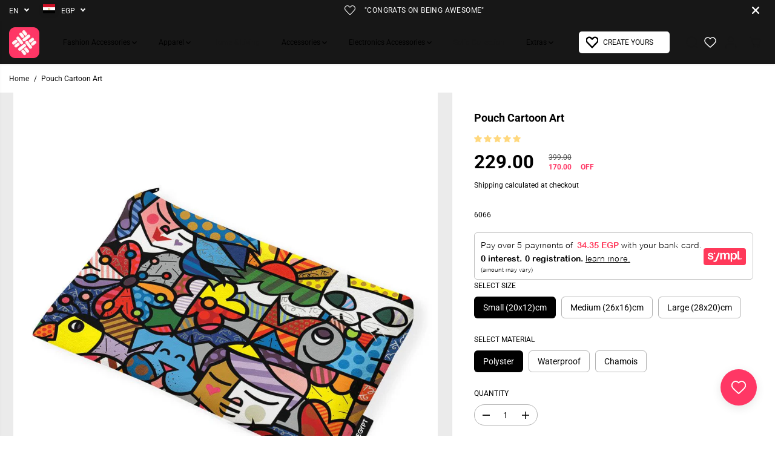

--- FILE ---
content_type: text/css
request_url: https://www.canvaegypt.com/cdn/shop/t/102/assets/theme.min.css?v=115809545791294013631751383078
body_size: 34185
content:
.product-loop-variants .option,
.quantity input {
    font-family: var(--variantFontFamily);
}

.infinite-text,
.similar-text,
.yv-product-feature-tab-content table {
    white-space: nowrap;
}

.img-content img,
.map_box_placeholder,
.product-detail-slider .yv-product-slider-item iframe,
.product-single__media,
.video-overlay-text,
.yv-feature-imgbox iframe,
noscript {
    height: 100%;
    width: 100%;
}

.banner-big-slides:not(.flickity-enabled) .yv-banner-item,
.banner-fullwidth-slides:not(.flickity-enabled) .yv-banner-item,
.filters-hide .yv-products-list,
.filters-hide .yv-right-sidebar,
.product-detail-slider .yv-product-big-slider:not(.flickity-enabled) .yv-product-slider-item,
.yv-collection-wrapper.fullwidth .yv-collection-slider,
.yv-collection-wrapper.fullwidth .yv-collections-text-outer,
.yv-product-card-img noscript,
.yv-products-list.no-result-found,
.yv-testimonial-slider:not(.flickity-enabled) .yv-testimonial-slider-item,
.yv-feature-product-image:not(.flickity-enabled) .yv-product-slider-item {
    max-width: 100%;
    flex: 0 0 100%;
}

.product-detail-slider.main-slider-wrapper .flickity-prev-next-button {
    z-index: 9;
}

body._3pGr6n0e1T3iQlefrCfvKE {
    position: inherit !important;
    overflow: visible !important;
}

#slider-round .noUi-handle:after,
#slider-round .noUi-handle:before,
#yvProductStickyBar button[type="submit"].is-loading span,
.filters-expand.active svg .horizontal,
.input-with-icon .search-icon-btn:after,
.no-js img.lazyload,
.sd-slide-wrapper,
.video-banner-file,
.yv-checkout-btn.disabled .shopify-payment-button,
.yv-collection-grid-hover,
.yv-color-filter .yv-filter-item .checkmark,
.yv-new-arriavl-slider .similar_options,
.yv-product-information .ratingbox .spr-badge-caption,
.yv-product-sku:empty,
.yv-search-result-list,
.yv-search-result-page-list,
form button[type=submit].is-loading span,
form button[type=submit].is-loading svg,
html.js .js-visually-hide,
html.no-js .no-js-after-before:after,
html.no-js .no-js-after-before:before {
    display: none;
}

.no-js [data-aos]:not(.aos-animate, .aos-init, [data-aos="yv-animation"]) {
  opacity: 1 !important;
  transform: unset !important;
}

.no-js .fade-animate,
.no-js .yv-banner-item {
  opacity: 1 !important;
}

section:not(
    .product-section,
    .cart-section,
    .collection-products-section,
    .spotlight-section,
    .color-based-collections,
    .banner-with-categories
  ) {
  overflow-x: hidden;
}

.rich-text-section {
  overflow-x: hidden;
}

.lazyImg .product-first-img,
.yv-accordion-header.active .v-line,
html.no-js .yv-accordion-card[open] .yv-accordion-header .v-line,
html.with-fancybox .offer-sidebar-section,
html:not(.no-js) .lazyload,
html:not(.no-js) .lazyloading,
img.lazyload {
  opacity: 0;
}

html:not(.no-js) .lazyload,
html:not(.no-js) .lazyloading,
img.lazyload {
  opacity: 0.75;
  will-change: opacity, filter;
  filter: blur(15px);
}

html.js noscript,
html.no-js .no-js-hidden {
  display: none !important;
}

html.no-js .js-visually-hide,
html.no-js .yv-filter-content-list.more-options {
  display: block !important;
}

.sd-active-slider {
  display: block;
}

.lazyImg .yuva-loader,
html:not(.no-js) .lazyloading + .yuva-loader {
  opacity: 1;
  visibility: visible;
  z-index: 1;
}

.wrapper {
  display: flex;
  flex-direction: column;
  min-height: 100vh;
  margin-top: auto;
  height: 100%;
}

main {
  min-height: 450px;
  z-index: 2;
}

.open-filter-sort main,
.open-filter-popup main,
.sizeChartOpen main {
  z-index: 5;
}

.sizeChartOpen main {
  background-color: var(--primaryColorBody);
}

.button,
.pdp-action-container button.shopify-payment-button__button,
.pdp-action-container button.shopify-payment-button__button--hidden,
.shopify-challenge__button {
  text-decoration: none;
  padding: 10px 20px;
  min-width: 160px;
  text-align: center;
  position: relative;
  display: inline-flex;
  justify-content: center;
  align-items: center;
  transition: 0.6s ease-out;
  font-size: 14px;
  min-height: 48px;
  line-height: 1;
  text-transform: uppercase;
  cursor: pointer;
  border-radius: var(--buttonRadius);
  background-color: var(--colorBtnPrimary);
  border: 1px solid var(--colorBtnPrimaryBorder);
  font-family: var(--buttonFontFamily);
  font-weight: var(--buttonFontWeight);
  font-style: var(--buttonFontStyle);
  color: var(--colorBtnPrimaryText);
  overflow: hidden;
  z-index: 1;
}

.text-content .button {
  color: var(--colorBtnPrimaryText);
}

.button span {
  color: inherit;
}

.shopify-cleanslate button,
.shopify-cleanslate div[role="button"] {
  min-height: 48px !important;
  height: auto !important;
}

.shopify-cleanslate button span,
.shopify-cleanslate div[role="button"] span {
  color: inherit !important;
}

.pdp-action-container .shopify-payment-button__button,
.pdp-action-container .shopify-payment-button__button--hidden {
  border-radius: var(--buttonRadius);
  overflow: hidden;
}

body .shopify-cleanslate ._2EiMjnumZ6FVtlC7RViKtj {
  min-height: 56px !important;
}

.button.white-button {
  background-color: #fff;
  border-color: #000;
  color: #000;
}

.button.outline-button {
  background-color: transparent;
  border-color: var(--colorBtnPrimaryText);
  color: var(--colorBtnPrimaryText);
}

.button.outline-button:hover {
  background: var(--colorBtnPrimaryText);
}

.button.xsmall-btn {
  min-width: 90px;
  min-height: 26px;
  font-size: 10px;
  padding: 10px 12px;
}

.button.small-btn {
  min-width: 126px;
  min-height: 44px;
  font-size: 14px;
}

.btn-block {
  width: 100%;
  min-width: auto !important;
}

.pdp-action-container button.shopify-payment-button__button,
.pdp-action-container button.shopify-payment-button__button--hidden,
.secondary-button {
  background-color: var(--colorBtnSecondary);
  border-color: var(--colorBtnSecondaryBorder);
  color: var(--colorBtnSecondaryText);
}

.button .fa-arrow-right {
  margin-left: 20px;
}

#yvProductStickyBar button[type="submit"].is-loading svg.svg-loader,
form button[type="submit"].is-loading svg.svg-loader {
  display: block !important;
  width: 24px;
  height: 24px;
}

.shopify-cleanslate ._1M9S34W-UyhhDRRQQiV3RH,
.shopify-cleanslate ._2zarRkvJ2j83NID3Q3t0Ix {
  height: 50px !important;
  border-radius: 0 !important;
}

@-webkit-keyframes wave {
  0% {
    left: 100%;
  }
  to {
    left: 0;
  }
}

@keyframes wave {
  0% {
    left: 100%;
  }
  to {
    left: 0;
  }
}

.banner-big-slides .yv-banner-item,
.banner-fullwidth-slides .yv-banner-item,
.gallery-item-product,
.product-detail-slider .yv-product-big-slider .yv-product-slider-item,
.product-view-link,
.yv-collection-slider-wrapper,
.yv-product-slider-item,
.yv-product-slider-item iframe,
.yv-tab-item.active .yv-tab-link:after,
.yv-tab-item:hover .yv-tab-link:after,
.yv-testimonial-slider-item {
  width: 100%;
}

.banner-fullwidth-slides .yv-banner-item,
.media-img-wrapper,
.product-detail-slider,
.section-heading h2,
.spr-review-header,
.yv-banner-container,
.yv-product-hover-slider [product-grid-slides] {
  position: relative;
}

.yv-product-hover-slider
  [product-grid-slides]
  .sd-slider-controls[attr-type="next"] {
  right: 15px;
}

.yv-product-hover-slider
  [product-grid-slides]
  .sd-slider-controls[attr-type="prev"] {
  left: 15px;
}

.sd-slider-controls {
  position: absolute;
  top: 50%;
  z-index: 9;
  cursor: pointer;
  color: #b1b1b1;
}

.sd-slider-controls svg {
  fill: currentcolor;
  width: 16px;
}

.flickity-button:not(:disabled):hover,
.sd-slider-controls:hover,
.share-icon a:hover,
.sizeChart-body table tr td strong,
.yv-product-detail-title a {
  color: inherit;
}

.sd-slider-dots-wrapper,
.yv-countdown-content-wrapper {
  display: flex;
  justify-content: center;
}

.sd-slider-dots {
  font-size: 0;
  width: 13px;
  height: 13px;
  background-color: #fff;
  display: block;
  border-radius: 100%;
  cursor: pointer;
  border: 1px solid var(--theme-color);
  margin: 0 5px;
}

.sd-slider-dots.sd-active {
  border-width: 4px;
}

.yv-collection-wrapper.fullwidth .yv-collections-text-outer,
.yv-faq-detail .faqSection-content,
.yv-product-information .ratingbox .spr-badge {
  margin-bottom: 0;
}

.section-heading p {
  display: inline-block;
  max-width: 1000px;
  margin: 5px auto 0;
  font-size: var(--text);
}

.center-heading {
  text-align: center;
}

.between-heading {
  display: flex;
  align-items: flex-end;
  justify-content: space-between;
}

#shopify-product-reviews .spr-header-title {
  font-size: var(--largeText);
}

.heading-title,
.section-heading h2,
.shopify-challenge__container .g-recaptcha,
.shopify-policy__body p,
.yv-faq-detail .yv-content-body p:not(:last-child),
.section-heading-title {
  margin-bottom: 10px;
}

.banner-big-slides:not(.flickity-enabled),
.banner-fullwidth-slides:not(.flickity-enabled),
.product-detail-slider .yv-product-big-slider:not(.flickity-enabled),
.banner-collection-products-wrapper:not(.flickity-enabled),
.yv-feature-product-image:not(.flickity-enabled) {
  display: flex;
  overflow: hidden;
}

.center-countdown,
.offer-section .yv-offers-outer .row,
.yv-services-box .row,
html:not(.no-js) .yv-collection-slider-wrapper:not(.flickity-enabled) {
  justify-content: center;
}
.heading-title span,
.section-heading-title span,
.yv-video-title span{
  color : var(--heading_color)
}
.yv-feature-product-image .flickity-page-dots {
  margin: 0;
  position: absolute;
  bottom: 10px;
}

.flickity-page-dots {
  position: unset;
  margin-top: 30px;
  display: flex;
  justify-content: center;
  padding: 0 !important;
  cursor: pointer;
}

.flickity-page-dots .dot {
  position: relative;
  display: flex;
  width: 8px;
  height: 8px;
  color: var(--theme-color);
  border-radius: 5px;
  align-items: center;
  justify-content: center;
  margin: 0 5px;
  opacity: 1;
  transition: 0.2s linear;
  background: var(--theme-color);
}

.flickity-page-dots .dot.is-selected {
  width: 30px;
}

.flickity-prev-next-button {
  width: 34px;
  height: 34px;
  display: flex;
  align-items: center;
  justify-content: center;
  color: var(--theme-color);
  background: #ececec;
  z-index: 1;
  border: 1px solid transparent;
  box-shadow: 0 1px 3px #d9d9d9;
  transition: 0.4s ease;
}

/* .theme-layout-rounded .flickity-prev-next-button {
  border-color: var(--colorLightTextBody);
  box-shadow: none !important;
  transition: 0.5s ease;
} */

.flickity-prev-next-button .flickity-button-icon {
  position: unset;
  /* width: 40%;
  height: 40%; */
  width: 10px;
  height: 10px;
  fill: #000;
  transition: 0.4s ease;
}

/* .theme-layout-rounded .flickity-prev-next-button .flickity-button-icon {
  width: 35%;
  height: 35%;
} */

.flickity-button:disabled {
  opacity: 0.4;
  cursor: auto;
  pointer-events: auto;
}

.flickity-button:focus {
  box-shadow: none;
}

.flickity-button:active {
  opacity: 1;
  color: #000;
}

.banner-section .yv-banner-thumbnail,
.img-content,
.yv-collection-list-image {
  overflow: hidden;
  background-color: var(--colorImageBg);
}

.banner-big-slides .yv-banner-item.is-selected {
  opacity: 1 !important;
}

.banner-container {
  position: relative;
  padding-bottom: 44.5%;
  overflow: hidden;
}

.yv-banner-content {
  height: 100%;
  padding: 40px 10% 29%;
  display: flex;
  flex-direction: column;
  align-items: var(--contentAlignment);
  text-align: var(--contentAlignment2);
  justify-content: var(--contentPosition);
}

.yv-banner-content.content-below-image {
  position: unset;
  transform: unset;
  max-width: 100%;
  text-align: center;
}

.slider-thumbnails-false .yv-banner-content {
  padding-bottom: 40px;
}

.yv-banner-image {
  position: relative;
  overflow: hidden;
  background-color: var(--colorImageBg);
}

.yv-banner-image img {
  width: 100%;
  height: 100%;
  object-fit: cover;
  object-position: var(--imageFocal);
  position: absolute;
  z-index: 0;
}

.yv-banner-image .placeholder-svg,
.yv-new-arriavl-imgbox .small-trigger-element img,
.yv-product-slider-item .image-wrapper iframe,
.yv-product-slider-item .image-wrapper video {
  position: absolute;
}

.yv-banner-subtitle {
  display: inline-block;
  padding: var(--subheadingPadding);
  margin-bottom: 20px;
  border-radius: 30px;
}

.yv-banner-title {
  margin-bottom: 30px;
}

.banner-section .banner-small-slides-container {
  position: absolute;
  bottom: 70px;
  left: 55%;
  width: 100%;
  max-width: 740px;
  z-index: 1;
  padding: 0 15px;
}

.banner-section
  .yv-banner-container.image-position-right
  .banner-small-slides-container {
  left: 6%;
}

.banner-small-slides {
  height: 145px;
}

.banner-section .yv-banner-thumbnail {
  position: relative;
  margin: 0 0.5%;
  cursor: pointer;
  height: 100%;
  border: 3px solid #fff;
  width: 24% !important;
}

.banner-small-slides .flickity-viewport,
.yv-product-small-slider-container .flickity-viewport {
  height: 100% !important;
}

.banner-section .yv-banner-thumbnail img {
  height: 100%;
  width: 100%;
  object-fit: cover;
  object-position: top;
}

.yv-banner-thumbnail-item,
.yv-product-small-slider-container .yv-product-small-slider {
  height: 100%;
}

.yv-banner-thumbnail-icon {
  position: absolute;
  display: flex;
  align-items: center;
  justify-content: center;
  width: 17px;
  height: 17px;
  background: #fff;
  color: #000;
  border-radius: 100%;
  left: 7px;
  bottom: 6px;
}

.yv-banner-thumbnail-icon svg {
  width: 100%;
  height: 100%;
}

@keyframes fadeIn {
  0% {
    opacity: 0;
  }
  100% {
    opacity: 1;
  }
}

@keyframes fadeOut {
  0% {
    opacity: 1;
  }
  100% {
    opacity: 0;
  }
}

.yv-banner-item {
  opacity: 0 !important;
}

.yv-banner-item:not(.is-selected) {
  animation: fadeOut ease 0.2s;
}

.yv-banner-item.is-selected {
  z-index: 99;
  opacity: 1 !important;
  animation: fadeIn ease 0.2s;
}

.fullwidth-banner-content {
  position: absolute;
  z-index: 1;
  padding: 2% 0;
  width: 100%;
  max-width: 58%;
  height: auto;
  display: block;
}

.fullwidth-banner-content .yv-banner-title {
  margin-bottom: 20px;
}

.fullwidth-banner-content .yv-banner-desc {
  margin-bottom: 30px;
}

.banner-fullwidth-slides .flickity-page-dots {
  position: absolute;
}

.banner-fullwidth-slides .flickity-page-dots li {
  margin: 7px 0;
  border-radius: 5px;
  transition: all 0.2s linear;
  background-color: #fff;
  box-shadow: 0 1px 1px #777;
}
.banner-fullwidth-slides .flickity-page-dots li.is-selected {
  background-color: rgba(255, 255, 255, 0.05);
}
/* .yv-banner-thumbnail .yuva-loader {
    width: 50px;
    height: 2px
} */

.banner-fullwidth-slides .flickity-button {
  position: absolute;
  width: 44px;
  height: 44px;
  display: flex;
  justify-content: center;
  align-items: center;
  border-radius: 0;
  background-color: #fff !important;
  box-shadow: 0 2px 2px 1px #0000001f !important;
  top: unset;
  bottom: 50px;
  left: unset;
  transform: unset;
  color: #000 !important;
}

.theme-layout-rounded .banner-fullwidth-slides .flickity-button {
  border-radius: 100%;
  border: 0;
}

.banner-fullwidth-slides .flickity-prev-next-button .flickity-button-icon {
  width: 32%;
  height: 32%;
  fill: currentColor;
}

.image-position-left .banner-fullwidth-slides .flickity-button.previous {
  left: 20px;
  right: unset;
}

.image-position-left .banner-fullwidth-slides .flickity-button.next {
  right: unset;
  left: 80px;
}

.overlay-link {
  position: absolute;
  width: 100%;
  height: 100%;
  left: 0;
  top: 0;
  z-index: 1;
}

.collection-list-section {
  padding: 100px 0;
}

.yv-collection-wrapper {
  display: flex;
  flex-wrap: wrap;
  align-items: center;
}

.yv-collections-text-outer {
  max-width: 27%;
  flex: 0 0 27%;
  margin-bottom: 0;
}

.yv-collections-text {
  margin: 0 5% 0 0;
  padding: 0 30px 0 0;
}

.collection-list-section .full-width .yv-collections-text {
  margin: 0 5% 0 5%;
  padding: 0 30px 0 30px;
}

.collection-list-section .full-width .yv-collections-text-outer {
  max-width: 30%;
  flex: 0 0 30%;
}

.collection-list-section .full-width .yv-collection-slider {
  max-width: 70%;
  flex: 0 0 70%;
}

.yv-collections-subtitle {
  margin-bottom: 10px;
  letter-spacing: 1.5px;
  color: var(--theme-color);
}

.yv-collection-desc,
.yv-product-title,
.yv-tab-link {
  color: var(--colorTextBody);
}

.yv-product-vendor-info {
  font-size: var(--smallText);
  color: var(--colorLightTextBody);
}

.yv-collections-desc {
  margin-bottom: 40px;
  padding-right: 50px;
  letter-spacing: 0.8px;
}

.yv-collection-slider {
  max-width: 73%;
  flex: 0 0 73%;
}

.yv-collection-slider-wrapper .yv-collection-list {
  width: 33.33%;
}

.column-count-1 .yv-collection-slider-wrapper .yv-collection-list {
  width: 90%;
}

.column-count-1 .yv-collection-item {
  transform: scale(0.98);
}

.column-count-2 .yv-collection-slider-wrapper .yv-collection-list {
  width: 50%;
}

.wide_container {
  margin: 0 -10px;
}

.wide_container .yv-collection-slider-wrapper .yv-collection-list {
  width: 60%;
  padding: 0 10px;
}

.yv-collection-item {
  display: flex;
  align-items: center;
  width: 100%;
  position: relative;
  transition: 1s;
  transform: scale(0.9);
}

.wide_container .yv-collection-item,
.wide_container .yv-collection-list.is-selected .yv-collection-item {
  transform: scale(1);
}

.emphasize_center_image .yv-collection-list.is-selected .yv-collection-item {
  transform: scale(1);
}

.yv-collection-list-image {
  width: 100%;
  height: 100%;
  position: relative;
  border: var(--collectionImageBorder);
  height: 550px;
}

.yv-collection-item img,
.yv-countdown-image-main-box img,
.yv-feature-imgbox img,
.yv-feature-videobox video,
.yv-offer-item img,
.yv-product-img iframe,
.yv-product-img img,
.yv-product-img model-viewer,
.yv-product-img video,
.yv-quickview_product_img iframe,
.yv-quickview_product_img model-viewer,
.yv-quickview_product_img video,
.yv-quickview_product_img_thumb iframe,
.yv-quickview_product_img_thumb model-viewer,
.yv-quickview_product_img_thumb video {
  width: 100%;
  height: 100%;
  object-fit: cover;
  object-position: top;
}

.yv-collection-item img {
  object-position: var(--imageFocal);
  position: absolute;
  top: 0;
  transition: 1s;
}

.yv-collection-content {
  position: absolute;
  bottom: 15px;
  z-index: 1;
  width: 90%;
  left: 5%;
  max-height: 50%;
  overflow-x: hidden;
  overflow-y: auto;
}

.yv-collection-content a {
  display: block;
  background-color: #fff;
  position: relative;
  padding: 20px 80px 20px 25px;
  box-shadow: 0 1px 3px #0000002e;
}

.yv-collection-title {
  margin-bottom: 3px;
}

.yv-collection-desc {
  margin-bottom: 0;
}

.yv-collection-link-outer {
  position: absolute;
  right: 22px;
  top: 0;
  display: flex;
  height: 100%;
  align-items: center;
}

.yv-collection-link {
  display: flex;
  width: 42px;
  height: 42px;
  border-radius: 100%;
  background-color: var(--theme-light-color);
  align-items: center;
  justify-content: center;
}

.yv-collection-link svg {
  position: absolute;
  transition: 0.5s;
}

.yv-collection-slider .flickity-button {
  background-color: #fff;
  box-shadow: 0 2px 2px 1px #0000001f;
}

.yv-collection-slider .flickity-prev-next-button.previous {
  left: 0;
}

.collection-list-section
  .yv-collection-slider
  .flickity-prev-next-button.previous {
  left: 30px;
}

.yv-collection-slider .flickity-prev-next-button.next {
  right: 20px;
}

.yv-collection-wrapper.fullwidth .yv-collection-list-image {
  height: 600px;
}

.yv-collection-wrapper.fullwidth .yv-collections-text {
  text-align: center;
  margin: 0 auto 25px;
  padding: 0;
  max-width: 80%;
}

.yv-collection-wrapper.fullwidth
  .yv-collections-text-outer
  .yv-collections-text
  h2.heading-title {
  width: 100%;
  justify-content: center;
}

.yv-collection-wrapper.fullwidth .yv-collections-desc {
  padding: 0;
  margin-bottom: 30px;
}

.collection-layout-rounded .yv-collection-item {
  flex-direction: column;
}

.collection-layout-rounded .yv-collection-list-image {
  border-radius: 30px;
  margin-bottom: 20px;
}

.yv-collection-wrapper.wide_container
  .collection-layout-rounded
  .yv-collection-list-image {
  border-radius: 15px;
}

.collection-layout-rounded .yv-collection-content {
  position: unset;
  left: 0;
  width: 100%;
  max-height: 100%;
}

.collection-layout-rounded .yv-collection-content a {
  padding: 0 10px;
  text-align: center;
  background-color: transparent;
  box-shadow: none;
}

.collection-layout-rounded .yv-collection-link-outer {
  display: none;
}

.yv-collection-wrapper.fullwidth.wide_container
  .yv-collection-slider
  .flickity-prev-next-button.previous {
  left: 50px;
}

.yv-collection-wrapper.fullwidth.wide_container
  .yv-collection-slider
  .flickity-prev-next-button.next {
  right: 50px;
}

.yv-collection-wrapper.wide_container .yv-collection-list-image {
  margin-bottom: 0;
}

.yv-collection-wrapper.wide_container .yv-collection-content {
  position: absolute;
  left: 0;
  bottom: 0;
  padding: 20px;
  width: 100%;
}

.wide_container .collection-layout-rounded .yv-collection-content a {
  text-align: left;
}

.yv-tabs {
  display: flex;
  margin-bottom: 15px;
  flex-wrap: wrap;
  border-bottom: 1px solid var(--colorXXlightTextBody);
}

.product-view-link,
.yv-tabs.align-end {
  justify-content: flex-end;
}

.yv-tabs.align-start {
  justify-content: flex-start;
}

.yv-tab-link {
  display: inline-block;
  font-size: var(--mediumText);
  position: relative;
  margin-right: 30px;
  padding: 18px 0;
  font-family: var(--tabHeadingFontFamily);
  font-weight: var(--tabHeadingFontWeight);
  font-style: var(--tabHeadingFontStyle);
  opacity: 0.5;
}

.yv-tab-link:after {
  position: absolute;
  content: "";
  width: 0%;
  bottom: 0;
  background-color: var(--colorTextBody);
  left: 0;
  height: 3px;
  transition: 0.8s;
}
.collection-tabs-wrapper.tabs-style-tilted .yv-tabs:not(.border-enabled)  .yv-tab-link {
  opacity: 0.7;
  padding: 0!important;
}
.collection-tabs-wrapper.tabs-style-tilted .yv-tabs:not(.border-enabled) .yv-tab-link:before {
  position: absolute;
  content: "";
  width: 6px;
  height: 6px;
  top: 50%;
  transform: translateY(-50%);
  background-color: var(--colorTextBody);
  border-radius: 100%;
  left: -12px;
  opacity: 0;
  transition: 0.8s;
}

.collection-tabs-wrapper.tabs-style-tilted .yv-tab-link:after,
.collection-tabs-wrapper.tabs-position-right.tabs-style-tilted .yv-tab-link:after {
  width: 1px;
  height: 70%;
  transform: rotate(20deg);
  bottom: unset;
  top: 15%;
  left: unset;
  right: -20px;
  opacity: 0.2;
}
.collection-tabs-wrapper.tabs-style-tilted .yv-tab-item:last-child  .yv-tab-link:after{
  display: none;

}
._3pGr6n0e1T3iQlefrCfvKE button[disabled],
.selling_group.active label::before,
.yv-product-feature-list .feature-link.active,
.yv-tab-item.active .yv-tab-link {
  opacity: 1;
}

.collection-tabs-wrapper.tabs-style-tilted .yv-tab-item.active .yv-tab-link {
  font-weight: bold;
}
.collection-tabs-wrapper.tabs-style-tilted .yv-tab-item.active .yv-tab-link:before {
  opacity: 1;
}
.collection-product-section .yv-tab-link,
.yv-tabs.align-center .yv-tab-link {
  margin: 0 20px;
}

.yv-tab-link-img {
  display: flex;
  width: 40px;
  height: 40px;
  border-radius: 100%;
  overflow: hidden;
  margin-bottom: 15px;
  margin-left: auto;
  margin-right: auto;
  background: var(--colorImageBg);
}

.yv-tab-content {
  padding: 20px 0;
}

.yv-product-card-label-container {
  display: flex;
  flex-wrap: wrap;
}

.yv-product-card-label {
  padding: 1px 10px;
  background: var(--primaryColorBody);
  margin-top: 10px;
  font-size: var(--smallText);
  border: 1px solid var(--colorXXlightTextBody);
  border-radius: var(--layoutRadius);
}

.yv-product-card {
  margin-bottom: 10px;
}

.yv-collection-product-grid {
  margin: 0 calc(var(--product-spacing) * -0.75);
}

.yv-collection-product-grid .yv-product-card {
  width: 25%;
  padding: 0 var(--product-spacing);
}

.yv-tabs-wrapper .column-count-3 .yv-product-card {
  width: 33.333%;
}

.product-grid-stacked {
  flex-wrap: wrap;
}

.yv-collection-product-grid.product-grid-stacked .yv-product-card {
  margin-bottom: 30px;
}

.yv-product-card-img {
  position: relative;
  background-color: var(--colorImageBg);
  overflow: hidden;
  transition: 0.3s;
  border: var(--productImageBorder);
}

.yv-product-card.product-grid-layout-rounded .yv-product-card-img,
.yv-product-card.product-grid-layout-rounded .yv-product-card-img img,
.yv-product-card.product-grid-layout-rounded .yv-product-card-img svg {
  border-radius: var(--layoutRadius);
}

.image-wrapper {
  width: 100%;
  height: 100%;
  position: relative;
}

.yv-product-information {
  margin-top: 10px;
}

.yv-product-img {
  display: flex;
  width: 100%;
  height: 100%;
  overflow: hidden;
  align-items: center;
}

.yv-product-img:focus-visible {
  outline-offset: -3px;
}

.yv-product-img img {
  background-color: var(--colorImageBg);
  transition: 0.7s;
}

.product-second-img {
  position: absolute;
  opacity: 0;
  top: 0;
  transition: opacity 0.7s ease;
  backface-visibility: hidden;
  left: 0;
}

.yv-product-card .main-slider-wrapper,
.yv-product-card .sd-main-Slider,
.yv-product-card .sd-slide-wrapper {
  height: 100%;
  width: 100%;
  background-color: var(--colorImageBg);
}

.yv-product-card .sd-main-Slider:not(.flickity-enabled) {
  display: flex;
}

.yv-product-card .sd-slide-wrapper {
  width: 100%;
  max-width: 100%;
  flex: 0 0 100%;
}

.slider-button {
  position: absolute;
  top: 50%;
  display: none;
  color: var(--colorTextBody);
  width: 28px;
  opacity: 0.6;
  transform: translateY(-50%);
  background: var(--primaryColorBody);
  height: 28px;
  align-items: center;
  justify-content: center;
  box-shadow: 0 1px 2px 0 rgb(0 0 0 / 20%);
  border-radius: 4px;
}

.slider-button svg {
  width: 45%;
  height: 45%;
}

.slider-button.slider-button-next {
  right: 5px;
}

.slider-button.slider-button-prev {
  left: 5px;
}

.yv-product-title {
  display: block;
  word-break: break-word;
}

.yv-product-hover-slider {
  transition: 1s;
}

.yv-product-hover-slider .main-slider-wrapper {
  width: 100%;
  opacity: 0;
  visibility: hidden;
  transition: 0.7s ease;
  position: absolute;
  left: 0;
  top: 0;
}

.sd-main-Slider .flickity-page-dots {
  position: absolute;
  bottom: 0;
  flex-direction: column;
  width: 10px;
  height: 100%;
  right: 10px;
}

.sd-main-Slider .flickity-page-dots li {
  margin: 3px 0;
  width: 6px;
  height: 6px;
}

.sd-main-Slider .flickity-page-dots .dot.is-selected {
  height: 20px;
  width: 6px;
}

.yv-product-information .ratingbox {
  margin-bottom: 10px;
}

.yv-product-information.text-center .ratingbox {
  justify-content: center;
}

.yv-product-information.text-right .ratingbox {
  justify-content: flex-end;
}

.star-ratings {
  display: flex;
  color: #f3bb2e;
}

.star-ratings svg {
  width: 16px;
  height: 14px;
  fill: currentColor;
  margin-right: 3px;
}

.yv-product-information .yv-prizebox {
  margin-bottom: 0;
  margin-top: 2px;
}

.yv-product-information .yv-prizebox span {
  margin-right: 7px;
}

.yv-product-information .yv-prizebox .yv-product-compare-price {
  font-size: var(--smallText);
}

.yv-product-badge {
  top: 0;
  left: 0;
  padding: 4px 10px;
  text-transform: uppercase;
  font-size: 11px;
  line-height: 1.2;
  position: absolute;
  z-index: 0;
  letter-spacing: 0;
}

.yv-product-badge:nth-child(2) {
  top: 35px !important;
}

.yv-product-badge.sale-badge {
  background: var(--saleBadgeBg);
  color: var(--saleBadgeText);
}

.yv-product-badge.sold-badge {
  background: var(--soldBadgeBg);
  color: var(--soldBadgeText);
}

.yv-product-badge.preorder-badge {
  background: var(--preorderBadgeBg);
  color: var(--preorderBadgeText);
}

.yv-product-badge.custom-badge {
  background: var(--customBadgeBg);
  color: var(--customBadgeText);
}

.theme-layout-rounded .yv-product-badge {
  top: 10px;
  left: 10px;
  border-radius: 10px;
}
.icon-options {
  position: absolute;
  right: 8px;
  top: 8px;
  z-index: 0;
  display: flex;
  flex-direction: column;
  align-items: flex-end;
  text-align: right;
  gap: 10px;
}
.similar_options {
  cursor: pointer;
  width: 44px;
  height: 44px;
  display: flex;
  align-items: center;
  justify-content: center;
  transition: 0.4s linear;
}

.similar_options .vs-icon {
  width: 40px;
  height: 40px;
  display: flex;
  align-items: center;
  border-radius: 0;
  justify-content: center;
  position: relative;
  transition: 0.4s linear;
  overflow: hidden;
  padding: 0 10px;
  color: var(--colorTextBody);
  box-shadow: 0 2px 2px 1px rgb(0 0 0 / 12%);
  background: var(--primaryColorBody);
}

.similar_options svg {
  fill: currentcolor;
  min-width: 18px;
  max-width: 18px;
}

.similar-text {
  font-size: 0;
  opacity: 0;
  visibility: hidden;
  max-width: 0;
  transition: 0.1s linear;
}

.product-grid-layout-rounded .similar_options .vs-icon {
  border-radius: 50px;
}

.yv-product-options {
  width: 100%;
  position: absolute;
  bottom: 20px;
  left: 0;
  z-index: 1;
  display: flex;
  justify-content: center;
}
.yv-product-options.atc-style-button {
  bottom: 0;
}

.yv-product-card-img .discounts {
  position: absolute;
  bottom: 10px;
  left: 10px;
  padding: 3px 10px;
  border-radius: 20px;
  font-size: var(--smallText);
  line-height: 1.2;
  background-color: var(--colorBgSavings);
  color: var(--colorTextSavings);
  font-weight: 700;
}

#yvProductStickyBar button[type="submit"].is-loading svg.svg-loader,
.input-with-icon .search-icon-btn svg,
.yv-product-options form button[type="submit"].is-loading svg.svg-loader {
  width: 20px;
  height: 20px;
  fill: currentcolor;
}

.yv-product-options li .Sd_addProduct,
.icon-options li .quickView,
.icon-options li quick-add-toggle {
  background: var(--primaryColorBody);
  color: var(--colorTextBody);
  width: 40px;
  height: 40px;
  display: flex;
  justify-content: center;
  align-items: center;
  margin: 0 5px;
  cursor: pointer;
  box-shadow: 0 1px 2px #0003;
  border-radius: 2px;
  opacity: 0;
  transform: scale(0);
  transition: 0.3s ease;
}
.yv-product-options.atc-style-button li .Sd_addProduct,
.small-product-card .yv-product-options.atc-style-button li .Sd_addProduct,
.xsmall-product-card .yv-product-options.atc-style-button li .Sd_addProduct  {
  width: 100%;
  height: 45px;
  border-radius: 0!important;
  margin: 0;
  text-transform: uppercase;
  transform: scale(1) translateY(100%);
} 
.yv-checkout-btn-full-width.yv-checkout-btn {
  flex-wrap: wrap;
}

.yv-checkout-btn-full-width .add_to_cart.button,
.yv-checkout-btn-full-width .shopify-payment-button {
  /* max-width: 500px; */
  max-width: 100%;
  flex: 0 0 100%;
  min-width: auto !important;
  margin: 0 0 10px 0;
}

.small-product-card .yv-product-options li .Sd_addProduct,
.small-product-card .icon-options li .quickView,
.small-product-card .icon-options li quick-add-toggle {
  width: 36px;
  height: 36px;
}

.xsmall-product-card .yv-product-options li .Sd_addProduct,
.xsmall-product-card .icon-options li .quickView,
.xsmall-product-card .icon-options li quick-add-toggle {
  width: 34px;
  height: 34px;
}

.yv-product-options li .Sd_addProduct svg,
.icon-options li .quickView svg,
.icon-options li quick-add-toggle svg {
  width: 16px;
  height: 16px;
  fill: currentColor;
}

.xsmall-product-card .icon-options li .quickView svg,
.xsmall-product-card .icon-options li quick-add-toggle svg {
  width: 14px;
}

.yv-product-card.product-grid-layout-rounded .yv-product-options li .Sd_addProduct,
.yv-product-card.product-grid-layout-rounded .icon-options li .quickView,
.yv-product-card.product-grid-layout-rounded .icon-options li quick-add-toggle {
  border-radius: 100%;
}

.yv-product-card .sd-slider-dots-wrapper {
  position: absolute;
  top: 0;
  height: 100%;
  max-width: 20px;
  flex-direction: column;
  width: 100%;
  right: 0;
  transition: 0.5s ease-in-out;
}

.yv-product-card .sd-slider-dots {
  margin: 4px 0;
  font-size: 0;
  width: 4px;
  height: 4px;
  background-color: #d4d5d9;
  display: block;
  border-radius: 100%;
  cursor: pointer;
  border: 0 solid #b0b0b0;
}

.yv-product-card .sd-slider-dots.sd-active {
  background-color: #000;
}

.yv-collection-product-grid .flickity-prev-next-button,
.yv-recent-product-grid .flickity-prev-next-button,
.upsell-product-slider .flickity-prev-next-button {
  top: calc(50% - 33px);
}

.yv-collection-product-grid .flickity-prev-next-button.previous,
.yv-recent-product-grid .flickity-prev-next-button.previous,
.upsell-product-slider .flickity-prev-next-button.previous {
  left: -3%;
}

.yv-collection-product-grid .flickity-prev-next-button.next,
.yv-recent-product-grid .flickity-prev-next-button.next,
.upsell-product-slider .flickity-prev-next-button.next {
  right: -3%;
}

.nodatafound_box p,
.rich-text-description p:not(:last-child),
.yv-404-content p,
.yv-product-sku,
.yv-quick-view-product-detail .product-option-selector {
  margin-bottom: 20px;
}

.featured-product-section,
.main-search-section {
  padding: 90px 0;
}

.fullwidth-product-section .image-position-left .thumbnail-position-outer .yv-feature-product-inner-wrapper .yv-product-small-slider-container {
  left: auto;
  right: 0;
}

.thumbnail-position-outer .yv-feature-product-inner-wrapper .yv-product-small-slider-container {
  left: 0;
  top: 0;
  bottom: auto;
  max-width: 82px;
  flex: 0 0 auto;
  transform: none;
  height: 100%;
}
.thumbnail-position-inner .yv-feature-product-inner-wrapper .yv-product-small-slider-container {
  bottom: unset;
  top: 20px;
  left: 20px;
  transform: unset;
  max-width: 236px;
  height: 62px;


}
.thumbnail-position-inner .yv-feature-product-inner-wrapper .yv-product-small-slider-container .yv-product-small-slider .yv-product-slider-item {
  height: 62px;
  width: 46px;
  margin: 0;
  border-radius: 0;
  border: 0;
  padding: 6px 3px;
  background: #fff;
}
.thumbnail-position-inner .yv-feature-product-inner-wrapper .yv-product-small-slider-container .yv-product-small-slider .yv-product-slider-item:first-child {
  padding-left: 6px;
  width: 49px;
  border-radius: 5px 0 0 5px;
}
.thumbnail-position-inner .yv-feature-product-inner-wrapper .yv-product-small-slider-container .yv-product-small-slider .yv-product-slider-item:last-child {
  padding-right: 6px;
  width: 49px;
  border-radius: 0 5px 5px 0;
}
.thumbnail-position-inner .yv-feature-product-inner-wrapper .yv-product-small-slider-container .yv-product-small-slider .yv-product-slider-item:after {
    position: absolute;
    content: "";
    background: #000;
    width: calc(100% - 6px);
    height: 1px;
    bottom: 0;
    left: 3px;
    transition: .4s ease;
    transform: scale(0);
}
.thumbnail-position-inner .yv-feature-product-inner-wrapper .yv-product-small-slider-container .yv-product-small-slider .yv-product-slider-item:first-child:after {
  width: calc(100% - 9px);
  left: 6px;
}
.thumbnail-position-inner .yv-feature-product-inner-wrapper .yv-product-small-slider-container .yv-product-small-slider .yv-product-slider-item:last-child:after {
  width: calc(100% - 9px);
  left: 6px;
}
.thumbnail-position-inner .yv-feature-product-inner-wrapper .yv-product-small-slider-container .yv-product-small-slider .yv-product-slider-item.is-nav-selected:after {
  transform: unset;
}
.yv-feature-product-inner-wrapper .yv-product-small-slider-container .yv-product-small-slider .yv-product-slider-item {
  height: 70px;
  width: 70px;
  margin: 0 5px;
}

.thumbnail-position-outer .yv-feature-product-inner-wrapper .yv-product-small-slider-container .yv-product-small-slider .yv-product-slider-item img {
  transform: rotate(-90deg);
}

.thumbnail-position-outer .yv-feature-product-inner-wrapper .yv-product-small-slider-container .yv-product-small-slider {
  width: 500px;
  height: 70px;
  transform: rotate(90deg) translateY(-100%);
  transform-origin: left top;
}

.fullwidth-product-section .image-position-left .thumbnail-position-outer .yv-feature-product-inner-wrapper .yv-product-small-slider-container .yv-product-small-slider {
  transform: rotate(90deg) translateY(-112%);
}

.yv-feature-product-image {
  border: 10px solid #fff;
  width: 100%;
  position: relative;
  background-color: var(--colorImageBg);
  box-shadow: 0 0 2px rgba(0, 0, 0, 0.15);
}

.fullwidth-product-section .yv-feature-product-image{
  border: 0;
  border-radius: 0 !important;
  box-shadow: none;
}

.fullwidth-product-section .featured-prod-image,
.fullwidth-product-section .featured-prod-image .image-wrapper {
  border-radius: 0 !important;
}

.fullwidth-product-section .featured-product-img-text {
  left: 0;
  top: 0;
  z-index: 1;
}

.fullwidth-product-section .image-position-right .featured-product-img-text {
  right: 0;
  left: unset;
  top: 0;
}

.yv-feature-product-image img,
.yv-quickview_product_img img,
.yv-quickview_product_img_thumb img {
  background-color: var(--colorImageBg);
}

.yv-blog-card-img img,
.yv-collection-banner .banner-img,
.yv-collection-featured-img img,
.yv-img-content img {
  object-fit: cover;
  object-position: top;
}

.yv-feature-product-detail {
  height: 100%;
  padding: 15px 30px 15px 40px;
}

/* .fullwidth-product-section .yv-feature-product-detail {
    padding-top: 50px
} */

.yv-product-detail-title {
  margin-bottom: 15px;
}

.ratingbox {
  margin-bottom: 15px;
  display: flex;
  align-items: center;
}

.product-option-selector,
.yv-form-heading,
.yv-quick-view-product-detail .yv-product-quantity,
.yv-product-description {
  margin-bottom: 16px;
}
.yv-pricebox-outer{
  margin-bottom: 30px;
}
.review-count {
  margin-left: 5px;
}

.ratingbox .spr-badge {
  align-items: flex-end;
}

.ratingbox .spr-badge-caption {
  padding-left: 5px;
}

.ratingbox .spr-badge-starrating .spr-icon {
  color: var(--colorTextBody);
  font-size: var(--smallText);
}

.yv-prizebox {
  display: flex;
  flex-wrap: wrap;
  align-items: center;
  margin-bottom: 10px;
  text-transform: capitalize;
}

.yv-prizebox span {
  margin-right: 12px;
  vertical-align: middle;
}

.yv-product-price {
  font-family: var(--priceFontFamily);
  font-weight: 700;
  line-height: 1.2;
}

.yv-product-compare-price {
  text-decoration: line-through;
  color: var(--colorTextBody);
  line-height: 1.2;
  opacity: 0.7;
}

.yv-product-percent-off {
  line-height: 1;
  font-weight: 700;
  color: var(--colorTextSavings);
  margin-top: 3px;
  border-radius: 30px;
}

.yv-compare-price-box {
  display: flex;
  flex-direction: column;
}

.yv-product-unit-price {
  display: inline-block;
  margin-top: 4px;
  font-size: var(--smallText);
  text-transform: uppercase;
}

.cart-item-container .text-left,
.yv-feature-product-detail .yv-product-unit-price,
.yv-main-product-detail .yv-product-unit-price {
  margin-top: 0;
}

.pickup-availability-drawer-title,
.yv-instrgram-wrapper .section-heading div h2 {
  margin-bottom: 5px;
}

.yv-variant-title {
  display: block;
  margin-bottom: 5px;
  font-family: var(--variantFontFamily);
  font-weight: var(--variantFontWeight);
  font-style: var(--variantFontStyle);
  text-transform: var(--variantTextTransform);
  color: var(--heading_color);
}

.product-video-block .yv-variant-title {
  font-size: var(--mediumText);
  font-weight: var(--heading-font-weight);
}

.yv-variant-title * {
  color: var(--heading_color);
}

.yv-product-detail-desc {
  margin-bottom: 20px;
}

.product-loop-variants,
.yv-color-filter .yv-filter-content-list {
  display: flex;
  flex-wrap: wrap;
  margin-left: 0px;
}

.product-loop-variants.denominations.circle span.option {
  border-radius: 0;
}

.variant_option {
  display: inline-block;
  margin-right: 9px;
  margin-bottom: 9px;
  position: relative;
  /* padding-left: 8px; */
}

.variant_option.color_option {
  width: 24px;
  height: 24px;
  padding: 2px;
  margin-right: 5px;
}
.color-variants-wrapper .product-loop-variants .variant_option.color_option {
    margin-right: 0;
}
.yv-main-product-detail .variant_option.color_option,
.yv-quickview_product_detail .variant_option.color_option,
.yv-feature-product-detail .variant_option.color_option {
  /* width: 40px;
  height: 40px; */
  width: 26px;
  height: 26px;
  padding: 2px;
}

.variant_option.color_option.image_option {
  width: 40px;
  height: 40px;
}

.product_button,
.video-overlay-text h5,
.yv-product-quantity,
.yv-search-page-container .section-heading,
.product-video-block {
  margin-bottom: 30px;
}

.product-loop-variants .option {
  position: relative;
  font-size: 14px;
  text-align: center;
  display: flex;
  align-items: center;
  justify-content: center;
  padding: 10px 15px;
  min-width: 50px;
  min-height: 36px;
  border-radius: 0;
  line-height: 1.1;
  transition: 0.4s;
}

.product-loop-variants .option:after {
  position: absolute;
  content: "";
  width: 100%;
  height: 100%;
  left: 0;
  top: 0;
  border: 1px solid var(--colorTextBody);
  opacity: 0.3;
}

.product-loop-variants.circle .color_option .option:after,
.product-loop-variants.circle .option,
.product-loop-variants.circle .option img {
  border-radius: 100%;
}

.product-loop-variants.square .variant_option.color_option input:checked + .option,
.product-loop-variants.square .variant_option.variantImageOption input:checked + .option {
  /* box-shadow: 0 0 0 4px #fff inset; */
  padding: 4px;
}

.product-loop-variants .variant_option .variantImageOption img,
.yv-testimonial-author .author-img img {
  width: 100%;
  height: 100%;
  object-fit: cover;
}

.product-loop-variants .variant_option .variantImageOption {
  background-position: var(--swatch-focal-point, initial);
}

.product-loop-variants .variant_option input {
  position: absolute;
  cursor: pointer;
  z-index: 1;
  width: 100%;
  height: 100%;
  appearance: none;
  top: 0;
  left: 0;
  -webkit-appearance: none;
}

.product-loop-variants .color_option .option {
  padding: 0;
  min-width: 100%;
  min-height: 100%;
  transition: inherit;
}

/* .color-variants-wrapper .product-loop-variants .color_option .option {
    min-width: 12px;
    min-height: 12px;
} */

.select-color.product-option-selector.color-variants-wrapper {
  margin-bottom: 0;
  margin-top: 6px;
}



.product-loop-variants .color_option .option.variantImageOption {
  min-width: auto;
  min-height: auto;
  width: 100%;
  height: 100%;
}

.color-variants-wrapper
  .product-loop-variants
  .color_option
  .option.variantImageOption {
  min-width: auto;
  min-height: auto;
  /* width: 20px;
    height: 20px */
}

.product-loop-variants .variant_option input:checked + .option,
.product-loop-variants .variant_option:hover input + .option {
  background-color: var(--colorTextBody);
  color: var(--primaryColorBody);
}

.product-loop-variants .variant_option.color_option input:checked + .option,
.product-loop-variants  .variant_option.variantImageOption input:checked  + .option {
  background-color: transparent;
  /* box-shadow: 0 0 0 5px #fff inset; */
  padding: 5px;
}

.product-loop-variants .variant_option.color_option input:checked + .option:after {
  /* opacity: 1; */
  /* border-width: 2px; */
}
.product-loop-variants .color_option.variant_option:has(input) {
  border: 1px solid transparent;
  border-radius: 100%;
}
.product-loop-variants .color_option.variant_option:has(input:checked) {
  border-color: #000;
}
.not-available + .option {
  opacity: 0.5;
  overflow: hidden;
}

.not-available + .option:before {
  text-decoration: line-through;
  opacity: 0.5;
  position: absolute;
  content: "";
  width: 100%;
  height: 1px;
  background: currentColor;
  top: 50%;
  left: 0;
  transform: rotate(41deg);
}

.quantity {
  position: relative;
  width: 100%;
  display: block;
  max-width: 105px;
  height: 35px;
}

.quantity input,
.quantity-button {
  height: 100%;
  background-color: transparent;
  color: var(--colorTextBody);
}

.quantity input {
  width: 100%;
  margin: 0;
  padding: 2px 35px;
  border: 1px solid var(--colorXlightTextBody);
  text-align: center;
  font-size: var(--mediumText);
}
.theme-layout-rounded .quantity input {
  border-radius: 20px; 
}
.quantity input[type="number"]::-webkit-inner-spin-button,
.quantity input[type="number"]::-webkit-outer-spin-button {
  -webkit-appearance: none;
  appearance: none;
  margin: 0;
}

.quantity input:focus {
  border-color: var(--colorTextBody);
}

.quantity-button {
  cursor: pointer;
  user-select: none;
  padding: 2px 7px;
  top: 0;
  position: absolute;
  display: flex;
  align-items: center;
  width: 40px;
  justify-content: center;
}

.quantity-button svg {
  fill: currentColor;
  width: 12px;
  height: auto;
}

/* .theme-layout-rounded .quantity-button {
  width: 28px;
  height: 28px;
  background-color: var(--colorTextBody);
  border-radius: 100%;
  transition: 0.8s ease;
  top: 50%;
  transform: translateY(-50%);
} */

.quantity-button.quantity-up {
  right: 0;
}

.quantity-button.quantity-down {
  left: 0;
}

/* .theme-layout-rounded .quantity-button.quantity-up {
  right: 10px;
}

.theme-layout-rounded .quantity-button.quantity-down {
  left: 10px;
} */


.yv-checkout-btn {
  display: flex;
  align-items: flex-start;
  margin-top: 20px;
}

.terms_conditions-wrapper {
  margin-top: 10px;
}

.terms_conditions-wrapper a {
  position: relative;
  z-index: 1;
}

.terms_conditions-wrapper + .yv-checkout-btn {
  margin-top: 10px;
}

.product_button,
.yv-404-content h2,
.yv-search-result-container .yv-tabs-wrapper {
  margin-top: 20px;
}

.add_to_cart.button,
.shopify-payment-button {
  max-width: 47.3%;
  flex: 0 0 47.3%;
  min-width: auto !important;
  margin: 0 20px 0 0;
}

.shopify-payment-button__button {
  min-width: auto !important;
}

.featured-product-img-text {
  position: absolute;
  background-color: #fff;
  left: -41px;
  top: 0px;
  width: auto;
  writing-mode: vertical-lr;
  height: auto;
  display: flex;
  align-items: center;
  padding: 10px 7px;

  box-shadow: 0 0 2px rgb(0 0 0 / 15%);
  justify-content: space-between;
  z-index: 1;
}
.featured-product-img-text.style-letter-by-letter{
  text-orientation: upright;
}
.featured-product-img-text.style-vertical-text{
  transform: translate(180deg);
}
.featured-product-img-text.marque-enabled {
  width: 42px;
  white-space: nowrap;
  overflow: hidden;
  height: calc(100% + 0px);
}

.featured-product-img-text.marque-enabled .h5 {
  padding: 10px 0;
  animation: vertical-marque var(--animation-speed, 1s) linear infinite;
  animation-direction: reverse;
}
.featured-product-img-text.marque-enabled.style-vertical-text .h5 {
  padding: 20px 0;
  animation: none;
}
.featured-product-img-text.marque-enabled.style-vertical-text .marquee-group{
  animation: vertical-marque var(--animation-speed, 1s) linear infinite;
  animation-direction: reverse;
}

.fullwidth-product-section .featured-product-img-text.marque-enabled {
  height: 100%;
}

.image-position-right .featured-product-img-text {
  left: unset;
  right: -41px;
}

@keyframes vertical-marque {
  0% {
    transform: translateY(0);
    visibility: visible;
  }
  100% {
    transform: translateY(-100%);
  }
}

.featured-product-img-text .h5,
.featured-product-img-text span {
  color: #000;
}

.featured-product-image,
.yv-new-arriavl-imgbox img {
  height: 100%;
  width: 100%;
  position: relative;
}

.featured-product-img-text .h5,
.featured-product-img-text span {
  letter-spacing: 0;
}

.product-view-detail,
.product-view-link,
.yv-testimonial-slider .flickity-slider {
  display: flex;
  align-items: center;
}

button.shopify-payment-button__button--hidden {
  display: none !important;
}

.featured-prod-image {
  overflow: hidden;
}

.featured-prod-image.active,
.selling_group.active .selling_plan,
.yv-filter-item input:checked ~ .checkmark:after,
.yv-product-detail-tab.active,
.yv-search-result-list.active,
.yv-search-result-page-list.active,
html.no-js .yv-accordion-card[open] .yv-accordion-content {
  display: block;
}

.new-arrival-section {
  padding: 110px 0;
  overflow: hidden;
}

.yv-new-arriavl-imgbox {
  height: 680px;
  position: relative;
  overflow: hidden;
}

.yv-new-arriavl-imgbox img {
  object-fit: cover;
  object-position: var(--imageFocal);
}

.theme-layout-rounded
  .yv-new-arrival-wrapper:not(.featured-collection-fullwidth)
  .yv-new-arriavl-imgbox {
  border-radius: var(--layoutRadius);
}

.yv-new-arriavl-imgbox .small-trigger-element {
  background-color: var(--colorImageBg);
  position: relative;
  border-radius: var(--layoutRadius);
  overflow: hidden;
  width: 100%;
  display: block;
}

.yv-new-arriavl-content {
  position: absolute;
  bottom: 0;
  width: 100%;
  padding: 30px;
  padding-right: 15% !important;
  max-height: 100%;
  overflow-y: auto;
  background: linear-gradient(
    0deg,
    rgba(0, 0, 0, 0.8211659663865546) 0,
    rgba(0, 0, 0, 0) 100%
  );
}

.yv-new-arriavl-content h4 {
  margin-bottom: 5px;
  word-break: break-word;
}

.yv-new-arriavl-content p {
  margin-bottom: 10px;
}

.yv-new-arrival-slider-header {
  padding: 0 55px;
  max-width: 90%;
}

.heading-subtitle {
  color: var(--theme-color);
  margin-bottom: 10px;
  font-weight: 600;
  font-size: var(--smallText);
}

.commented-by span,
.deal-counter {
  color: var(--colorTextBody);
}

.yv-new-arrival-sliderbox .yv-product-card {
  padding-bottom: 0;
}

.yv-new-arriavl-slider {
  padding: 23px 0 23px 16px;
  margin-left: -100px;
  border-radius: var(--layoutRadius);
}

.yv-new-arriavl-slider.content-overlay-false {
  margin-left: 3.2%;
  padding-top: 13px;
}

.featured-collection-products-stacked-true .yv-new-arrival-slider-header {
  padding: 0 25px;
}

.featured-collection-products-stacked-true .yv-new-arriavl-slider {
  margin-left: 0;
}

.yv-new-arriavl-slider .yv-product-card {
  width: 25%;
  padding: 0 var(--product-spacing);
}

.yv-new-arriavl-slider .flickity-prev-next-button {
  top: -40px;
  transform: unset;
}

.yv-new-arriavl-slider .flickity-prev-next-button.previous {
  left: unset;
  right: 50px;
}

.yv-new-arriavl-slider .flickity-prev-next-button.next {
  right: 7px;
}

.featured-collection-products-stacked-true .yv-new-arriavl-slider {
  flex-wrap: wrap;
}

.featured-collection-products-stacked-true
  .yv-new-arriavl-slider
  .yv-product-card {
  margin-bottom: 20px;
}

.yv-testimonial-slider:not(.flickity-enabled) {
  display: flex;
}

.yv-testimonial-slider {
  padding: 30px 0;
  flex-direction: column;
  justify-content: center;
}

.yv-testimonial-slide {
  max-width: 800px;
  margin: 0 auto;
}

.yv-testimonial-reviews {
  display: flex;
  justify-content: center;
  margin-bottom: 20px;
  color: #ffb648;
}

.yv-testimonial-reviews svg {
  width: 22px;
  height: auto;
  margin-right: 5px;
  fill: var(--colorTextBody);
}

.yv-testimonial-review {
  margin-bottom: 30px;
}

.yv-testimonial-author {
  margin-bottom: 20px;
  display: flex;
  align-items: center;
  justify-content: center;
  gap: 10px;
}

.yv-testimonial-author:first-of-type {
  margin-bottom: 30px;
}

.yv-testimonial-author .author-img {
  min-width: 34px;
  max-width: 34px;
  height: 34px;
  border-radius: 100%;
  overflow: hidden;
  position: relative;
  background-color: var(--colorImageBg);
}

.yv-testimonial-author p {
  font-size: var(--mediumText);
  margin-bottom: 0;
}

.yv-boxtestimonial-slider .yv-testimonial-slider-item {
  width: 50%;
}

.yv-testimonial-slider .flickity-page-dots li.dot:only-child {
  display: none;
}

.yv-boxtestimonial-slider .yv-testimonial-slider-item.is-selected,
.yv-boxtestimonial-slider.column3 .yv-testimonial-slider-item.is-selected+ .yv-testimonial-slider-item{
  border-right: 1px solid var(--colorXXlightTextBody);
  left: 1px !important;
}

.yv-boxtestimonial-slider .yv-testimonial-slider-item.is-selected + .yv-testimonial-slider-item.is-selected,
.yv-testimonial-wrapper.testimonial-style-card .yv-boxtestimonial-slider .yv-testimonial-slider-item.is-selected,
.yv-testimonial-wrapper.testimonial-style-card .yv-boxtestimonial-slider.column3 .yv-testimonial-slider-item.is-selected+ .yv-testimonial-slider-item {
  border-right: 0;
  left: 0 !important;
}

.yv-boxtestimonial-slider .yv-testimonial-slide {
  max-width: 690px;
  padding: 20px 40px;
}

.yv-boxtestimonial-slider .yv-testimonial-author .author-img {
  min-width: 50px;
  max-width: 50px;
  height: 50px;
}
.yv-testimonial-wrapper.testimonial-style-card .yv-testimonial-slider-item {
  padding: 10px;
}

.yv-testimonial-wrapper.testimonial-style-card .yv-testimonial-slide {
  background: var(--primaryCardBackground);
  /* border: 1px solid var(--colorXXlightTextBody); */
  box-shadow: 0 0 4px 0 rgba(0,0,0,.25);
  border-radius: var(--layoutRadius);
  min-height: 300px;
  display: flex;
  flex-direction: column;
  justify-content: center;
  padding: 20px 40px;
}
.yv-testimonial-wrapper.testimonial-style-card .yv-testimonial-slide.text-left .yv-testimonial-author {
  justify-content: flex-start;
  margin-bottom: 0;
}
.yv-testimonial-wrapper.testimonial-style-card .yv-testimonial-slide.text-right .yv-testimonial-author {
  justify-content: flex-end;
}

.yv-testimonial-wrapper.testimonial-style-modern .yv-testimonial-slide.text-left .yv-testimonial-author,
.yv-testimonial-wrapper.testimonial-style-modern  .yv-testimonial-slide.text-left .yv-testimonial-reviews,
.yv-testimonial-wrapper.testimonial-style-classic .yv-testimonial-slide.text-left .yv-testimonial-author,
.yv-testimonial-wrapper.testimonial-style-classic  .yv-testimonial-slide.text-left .yv-testimonial-reviews  {
  justify-content: flex-start;
}
.yv-testimonial-wrapper.testimonial-style-modern .yv-testimonial-slide.text-right .yv-testimonial-author,
.yv-testimonial-wrapper.testimonial-style-modern  .yv-testimonial-slide.text-right .yv-testimonial-reviews,
.yv-testimonial-wrapper.testimonial-style-classic .yv-testimonial-slide.text-right .yv-testimonial-author,
.yv-testimonial-wrapper.testimonial-style-classic  .yv-testimonial-slide.text-right .yv-testimonial-reviews {
  justify-content: flex-end;
}

.review-author-box .yv-testimonial-reviews{
  justify-content: flex-start;
  margin-bottom: 0;
}
.review-author-box .yv-testimonial-reviews svg {
  width: 10px;
}
.yv-testimonial-slider:has(.flickity-page-dots) {
  padding-left: 0;
  padding-right: 0;
}
.yv-testimonial-wrapper .flickity-prev-next-button {
  box-shadow: 0 1px 3px #9a9a9a;
}

.theme-layout-rounded .yv-testimonial-wrapper .flickity-prev-next-button {
  background-color: #fff;
}

/* .yv-testimonial-slider:not(.yv-boxtestimonial-slider) .flickity-prev-next-button.next {
  right: -80px;
}

.yv-testimonial-slider:not(.yv-boxtestimonial-slider) .flickity-prev-next-button.previous {
  left: -80px;
} */

.yv-testimonial-author .author-img.big-image {
  min-width: 95px;
  max-width: 95px;
  height: 95px;
}

#mini__cart .emptySideCart .empty-cart-title,
.emptyCartIcon,
.page-result-title,
.yv-blog-card,
.yv-blog-detail-desc h5,
.yv-blog-tags,
.yv-product-accordion p,
.yv-product-detail-tabs p,
.yv-product-feature h3,
.yv-product-feature h4,
.yv-product-feature h5,
.yv-quickview_product {
  margin-bottom: 10px;
}

.featured-articles-section .section-heading {
  position: relative;
  display: flex;
  flex-wrap: wrap;
  align-items: center;
  justify-content: space-between;
  margin-bottom: 15px;
}

.featured-articles-section .featured-blog-section-heading {
  margin-bottom: 0;
}

.yv-blogs-wrapper {
  padding-top: 10px;
}

.yv-blog-card {
  position: relative;
  overflow: hidden;
}

.yv-blog-bg.background-enabled {
  background: var(--primaryCardBackground);
  padding: 20px;
  border-radius: var(--layoutRadius);
}

.yv-blog-card-img {
  position: relative;
  background-color: var(--colorImageBg);
  overflow: hidden;
  display: flex;
  align-items: center;
  width: 100%;
  border-radius: var(--layoutRadius);
  border: var(--articleImageBorder);
  margin-bottom: 20px;
}

.yv-blogs-wrapper.overlay-content-true .yv-blog-bg.background-enabled {
  margin-bottom: 30px;
}
.yv-blogs-wrapper.overlay-content-true .yv-blog-card-img,
.yv-blogs-wrapper.overlay-content-true .yv-blog-bg.background-enabled .yv-blog-card-img,
.yv-blogs-wrapper.overlay-content-true .yv-blog-bg.background-enabled .yv-blog-card {
  margin-bottom: 0;
}

.yv-blog-card-img img,
.yv-collection-featured-img img {
  width: 100%;
  height: 100%;
  transition: 1s;
}

.yv-blog-card-img .placeholder-svg {
  height: 400px;
}

.yv-blog-date {
  display: inline-block;
  background-color: #fff;
  padding: 6px 10px 5px;
  position: absolute;
  bottom: 10px;
  font-size: var(--smallText);
  left: 10px;
  border-radius: 20px;
  text-transform: uppercase;
  color: #000;
  line-height: 1.4;
}

.yv-blogs-wrapper.overlay-content-true .yv-blog-date {
  position: unset;
  background: transparent;
  color: #fff;
  padding: 0;
  letter-spacing: 1px;
  padding-bottom: 5px;
}

.yv-blog-title {
  padding-bottom: 10px;
  position: relative;
  word-break: break-word;
}

.yv-blog-desc {
  display: -webkit-box;
  overflow: hidden;
  margin-bottom: 20px;
  -webkit-box-orient: vertical;
  text-overflow: ellipsis;
  -webkit-line-clamp: 2;
}

.corner-view-all {
  position: absolute;
  right: 0;
  top: 50%;
  transform: translateY(-50%);
}

.link {
  text-decoration: underline;
  color: var(--colorTextBody);
  transition: 0.3s ease;
  text-underline-offset: 3px;
}

.link:hover {
  color: var(--theme-color);
}

.featured-articles-section .yv-blogs-wrapper.overlay-content-true .yv-blog-card-text {
  position: absolute;
  width: 100%;
  bottom: 0;
  border-radius: var(--layoutRadius);
  left: 0;
  padding: 25px;
  background: linear-gradient(0deg, rgba(0, 0, 0, 1) 0, rgba(0, 0, 0, 0) 100%);
  max-height: 100%;
  overflow-y: auto;
  --colorBtnSecondary: #fff;
  --colorBtnSecondaryBorder:#fff;
  --colorBtnSecondaryText:#000;
}

.overlay-content-true .yv-blog-desc,
.overlay-content-true .yv-blog-title {
  color: #fff;

}

.column-icon-position-left {
  display: flex;
  align-items: center;
}

.yv-service-item {
  padding: 0 20px;
  border-radius: var(--layoutRadius);
  transition: all 0.2s ease-out;
}

.yv-service-item.column-background-true {
  padding: 20px;
}

.yv-service-item.column-border-true {
  padding: 20px;
  border: 1px var(--borderStyle) var(--borderColor);
  transition: 0.4s ease;
}

.yv-service-item span {
  min-width: 40px;
  max-width: 40px;
  height: 40px;
  margin-bottom: var(--iconGap);
  display: inline-flex;
  align-items: center;
  justify-content: center;
  transition: all 0.2s ease-out;
}

.yv-service-item span {
  color: var(--iconColor);
}

.yv-service-item span svg {
  width: 100%;
  fill: currentcolor;
}

.yv-service-item.icon-bg span {
  border-radius: 100%;
  min-width: 52px;
  max-width: 52px;
  height: 52px;
}

.yv-service-item.icon-bg span svg {
  width: 50%;
}

.column-icon-position-left.yv-service-item span {
  margin-bottom: 0;
  margin-right: 18px;
}

.article-template .breadcrumb-nav .container {
  padding: 0;
}

.yv-blog-detail-title {
  margin-bottom: 12px;
}

.column-content p {
  padding-top: 10px;
  font-size: var(--smallText);
}

.deal-counter-box {
  display: flex;
  padding-bottom: 23px;
  margin-bottom: 25px;
}

.deal-counter {
  padding: 11px 15px;
  font-size: calc(var(--heading_base_size) * 25px);
  line-height: 1;
  margin: 0 3px;
  text-align: center;
  display: flex;
  align-items: center;
  justify-content: center;
  background-color: var(--countdownTimerBg);
  color: var(--countdownTimerColor);
  border-radius: var(--layoutRadius);
  font-weight: 700;
  position: relative;
}

.deal-counter-box .deal-counter:nth-child(2n) {
  padding: 0;
  background-color: unset;
}

.count-type {
  position: absolute;
  bottom: -20px;
  width: 100%;
  text-align: center;
  font-size: 12px;
  color: var(--countdownTextColor);
}

.yv-countdown-content-wrapper {
  margin: 0 -15px;
}

.yv-countdown-middle-content {
  padding: 0 15px;
  flex: 0 0 50%;
  max-width: 50%;
  padding: 30px 85px;
  align-self: center;
}

.yv-countdown-content-wrapper.yv-countdown-content-banner:not(.without-image)
  .yv-countdown-middle-content {
  max-height: calc(100% - 30px);
  overflow: auto;
}

.content-with-no-image {
  flex: 0 0 100%;
  max-width: 100%;
}

.yv-countdown-image-leftbox,
.yv-countdown-image-rightbox {
  position: relative;
  width: 100%;
  padding: 0 15px;
  overflow: hidden;
  flex: 0 0 25%;
  max-width: 25%;
}

.yv-countdown-large-imgbox {
  position: relative;
  width: 100%;
  height: 450px;
}

.countdown-img-outer {
  position: relative;
  height: 100%;
  background-color: var(--colorImageBg);
  border-radius: var(--layoutRadius);
  overflow: hidden;
}

.deal-counter span:not(.count-type) {
  color: inherit;
}

.yv-countdown-content-wrapper.yv-countdown-content-banner
  .yv-countdown-image-leftbox
  .countdown-img-outer {
  border-radius: var(--layoutRadius) 0 0 var(--layoutRadius);
}

.yv-countdown-content-wrapper.yv-countdown-content-banner
  .yv-countdown-image-rightbox
  .countdown-img-outer {
  border-radius: 0 var(--layoutRadius) var(--layoutRadius) 0;
}

.yv-countdown-content-wrapper.yv-countdown-content-banner.with-one-image
  .yv-countdown-image-leftbox
  .countdown-img-outer,
.yv-countdown-content-wrapper.yv-countdown-content-banner.with-one-image
  .yv-countdown-image-rightbox
  .countdown-img-outer {
  border-radius: var(--layoutRadius);
}

.countdown-img-outer:after {
  content: "";
  position: absolute;
  top: 6px;
  left: 6px;
  bottom: 6px;
  right: 6px;
  border: 3px solid #fff;
  border-radius: var(--layoutRadius);
  z-index: 1;
}

.yv-countdown-title {
  font-family: var(--font-family);
  text-transform: capitalize;
  margin-bottom: 14px;
}

.yv-countdown-subtitle {
  margin-bottom: 30px;
}

.yv-countdown-center-desc {
  padding: 0 15px;
  max-width: 80%;
  margin: 0 auto 20px;
}

.yv-countdown-large-imgbox.right {
  margin-left: auto;
}

.yv-countdown-image-rightbox img {
  object-position: var(--rightImageFocal);
}

.yv-countdown-image-leftbox img {
  object-position: var(--leftImageFocal);
}

.yv-countdown-content-wrapper.yv-countdown-content-banner {
  position: relative;
  border-radius: var(--layoutRadius);
  overflow: hidden;
  margin: 0;
}

.yv-countdown-content-wrapper.yv-countdown-content-banner:not(
    .without-image
  ):before {
  position: absolute;
  content: "";
  width: 100%;
  height: 100%;
  left: 0;
  top: 0;
  background: var(--countdownImageOverlayColor);
  pointer-events: none;
  z-index: 1;
}

.yv-countdown-content-wrapper.yv-countdown-content-banner
  .yv-countdown-image-leftbox,
.yv-countdown-content-wrapper.yv-countdown-content-banner
  .yv-countdown-image-rightbox {
  position: relative;
  width: 100%;
  flex: 0 0 50%;
  max-width: 50%;
  padding: 0;
}

.yv-countdown-content-wrapper.yv-countdown-content-banner.with-one-image
  .yv-countdown-image-leftbox,
.yv-countdown-content-wrapper.yv-countdown-content-banner.with-one-image
  .yv-countdown-image-rightbox {
  flex: 0 0 100%;
  max-width: 100%;
}

.yv-countdown-content-wrapper.yv-countdown-content-banner
  .yv-countdown-large-imgbox {
  height: 600px;
  max-width: 100%;
}

.yv-countdown-content-wrapper.yv-countdown-content-banner
  .yv-countdown-large-imgbox
  .countdown-img-outer:after {
  display: none;
}

.yv-countdown-content-wrapper.yv-countdown-content-banner
  .yv-countdown-middle-content {
  background: var(--countdownOverlayColor);
  border-radius: var(--layoutRadius);
  width: 100%;
  max-width: 750px;
}

.yv-countdown-center-content {
  position: relative;
}

.yv-countdown-content-wrapper.yv-countdown-content-banner:not(.without-image)
  .yv-countdown-middle-content {
  position: absolute;
  /*     left: 50%;
    top: 50%;
    transform: translate(-50%, -50%); */
  box-shadow: 0 0 40px rgba(0, 0, 0, 0.07);
  z-index: 1;
}
.yv-countdown-content-wrapper.without-image .yv-countdown-middle-content {
  position: relative;
}
.yv-countdown-background-overlay,
.yv-countdown-background-overlay img {
  position: absolute;
  top: 0;
  left: 0;
  bottom: 0;
  width: 100%;
  height: 100%;
}

.yv-countdown-background-overlay:after {
  content: "";
  background: var(--countdownOverlayColor);
  width: 100%;
  height: 100%;
  position: absolute;
  top: 0;
  left: 0;
}

.yv-countdown-background-overlay img {
  object-fit: cover;
}

.deal-counter-box .deal-counter:nth-child(2n),
.yv-countdown-center-desc,
.yv-countdown-subtitle,
.yv-countdown-title {
  color: var(--countdownTextColor);
}

.yv-feature-imgbox {
  position: absolute;
  width: 100%;
  height: 100%;
  background-color: var(--colorImageBg);
  overflow: hidden;
  top: 50%;
  left: 50%;
  transform: translate(-50%, -50%);
}

.yv-feature-imgbox {
  min-width: var(--videoWidth);
  min-height: var(--videoMinHeight);
  padding-bottom: 56.25%;
}
.video-main-box{
  position: relative;
}
.yv-video-wrapper {
  position: relative;
  width: 100%;
  height: var(--videoHeight);
  overflow: hidden;

}
.video-main-box .container .yv-video-wrapper {
  border-radius: var(--layoutRadius);
}
.yv-video-wrapper .container {
  position: relative;
  height: 100%;
  overflow: hidden;
}
.yv-featured-wrapper .container.sticky-container{
  position: sticky;
  top: var(--header-height);
}
.video-overlay-head.sticky-text {
  height: 70vh;
  display: flex;
  flex-direction: column;
  align-items: center;
  justify-content: center;
}
.yv-featured-wrapper .container.sticky-container:after {
  position: absolute;
  content: "";
  width: 100%;
  height: 100%;
  left: 0;
  top: 0;
  z-index: -1;
  background: radial-gradient(circle, rgb(var(--videoTextBackdrop)) 0%,  rgba(var(--videoTextBackdrop), 0) 58%);
  /* background: radial-gradient(circle, rgb(245 232 206) 0%, rgba(253, 243, 222, 0) 65%); */
}
.video-overlay-text {
  position: absolute;
  padding: 20px;
  top: 0;
  left: 0;
  display: flex;
  justify-content: center;
  align-items: center;
  text-align: center;
  flex-direction: column;
  overflow: hidden;
}

.video-overlay-text.no-overlay {
  height: auto;
  position: unset;
}

.video-overlay-text img {
  width: 100%;
  height: 100%;
  position: absolute;
  object-fit: cover;
  object-position: center;
  left: 0;
  top: 0;
  z-index: 0;
}

.video-overlay-text noscript,
.yv-collection-banner noscript {
  position: absolute;
  left: 0;
  top: 0;
}

.video-overlay-text .placeholder-svg {
  position: absolute;
  background-color: var(--colorImageBg);
}

.video-overlay-text-content,
html.with-fancybox .yv-product-viewbar {
  z-index: 1;
}

.video-play-btn svg {
  width: 27px;
  height: auto;
  fill: currentColor;
  margin-left: 4px;
  margin-top: 2px;
}

.video-overlay-text:after {
  position: absolute;
  content: "";
  background-color: var(--videoOverlayBg);
  width: 100%;
  left: 0;
  top: 0;
  z-index: 1;
  height: 100%;
}

.yv-feature-videobox.video-loaded:after {
  display: none;
}

.video-play-btn {
  width: 80px;
  height: 80px;
  border-radius: 100%;
  transition: 1s ease;
  border: 1px solid;
  background: rgba(255, 255, 255, 0.05);
  backdrop-filter: blur(6px);
  animation: 1.5s infinite pulse-move;
}

.video-overlay-false.video-autoplay-true:after,
.video-overlay-true.video-content-false.video-autoplay-true:after {
  background-color: transparent;
}

.video-overlay-true.video-autoplay-true .video-overlay-head {
  margin-bottom: 0;
}

.video-overlay-text-content {
  position: RELATIVE;
  z-index: 2;
}

@keyframes pulse-move {
  0% {
    -moz-box-shadow: 0 0 0 0 rgba(255, 255, 255, 0.8);
    box-shadow: 0 0 0 0 rgb(255 255 255 / 80%);
  }
  70% {
    -moz-box-shadow: 0 0 0 20px rgba(255, 255, 255, 0);
    box-shadow: 0 0 0 30px rgb(255 255 255 / 0%);
  }
  100% {
    -moz-box-shadow: 0 0 0 0 rgba(255, 255, 255, 0);
    box-shadow: 0 0 0 0 rgb(255 255 255 / 0%);
  }
}

.yv-imgbox-container.image-shadow-true {
  padding-bottom: 20px;
  padding-left: 20px;
}

/* svg animations start */

.yv-draw-icon {
  z-index: 1;
}

.yv-draw-icon svg {
  width: 130px;
  height: auto;
}

.yv-draw-icon .animated-path.delay-2 {
  animation: dash 2.5s linear forwards;
}

.yv-draw-icon .animated-path.delay-6 {
  animation: dash 6s linear forwards;
}

.yv-draw-icon .animated-path.delay-12 {
  animation: dash 12s linear forwards;
}

@keyframes dash {
  to {
    stroke-dashoffset: 0;
  }
}

/* svg animations end */

.image-position-right .yv-imgbox-container.image-shadow-true {
  padding-left: 0;
  padding-right: 20px;
}

.yv-img-content {
  width: 100%;
  border-radius: var(--layoutRadius);
  overflow: hidden;
  position: relative;
  background-color: var(--colorImageBg);
}

.yv-imgbox-container.image-shadow-true .yv-img-content {
  box-shadow: -20px 20px 0 0 var(--imageShadowColor);
}

.image-position-right .yv-imgbox-container.image-shadow-true .yv-img-content {
  box-shadow: 20px 20px 0 0 var(--imageShadowColor);
}

.text-content {
  padding: 0 60px;
}

.search-bar-no-results,
.search-result-bottom {
  border-top: 1px solid var(--colorXXlightTextBody);
  text-align: center;
}

.yv-img-content img {
  position: absolute;
  width: 100%;
  height: 100%;
  transition: 1s;
  object-position: var(--imageFocal);
}

.yv-img-content .placeholder-svg {
  position: absolute;
  top: 0;
  left: 0;
}

.recent-product-section {
  padding: 70px 0;
}

.product-recommendations .section-heading,
.recent-viewed-product-section .section-heading {
  margin-bottom: 15px;
}

.product-recommendations .yv-recent-product-grid,
.upsell-product-slider {
  margin: 0 -7px;
}

.product-recommendations .yv-recent-product-grid {
  margin: 0 calc(var(--product-spacing) * -0.75);
}

.yv-recent-product-grid .yv-product-card,
.upsell-product-slider .yv-product-card {
  padding: 0 7px;
  width: 16.67%;
  margin-bottom: 0;
}

.yv-recent-product-grid .yv-product-card {
  padding: 0 var(--product-spacing);
}

.addsearch,
.sizeChartOpen {
  overflow: hidden;
}

.addsearch:after {
  content: "";
  position: fixed;
  height: 100%;
  background: #000000ad;
  bottom: 0;
  top: 0;
  left: 0;
  right: 0;
  width: 100%;
  z-index: 4;
  transition: 0.8s;
}

.search-bar-container {
  position: fixed;
  z-index: 1000;
  top: 0;
  overflow-x: hidden;
  overflow-y: auto;
  width: 100%;
  max-height: 100%;
  background: var(--primaryColorBody);
  transition: 0.8s;
  transform: translateY(-100%);
}

.addsearch .search-bar-container {
  transform: translateY(0);
}

.addsearch .search-bar-input {
  box-shadow: 0 2px 3px #00000017;
}

.input-with-icon {
  position: relative;
  display: flex;
  align-items: center;
}

.input-with-icon input {
  height: auto;
  background-color: transparent;
  border: 0;
  color: var(--colorTextBody);
  outline: 0;
  font-family: var(--font-family);
  font-size: 16px;
  padding: 30px 5px;
  line-height: 40px;
}

.input-with-icon .search-icon-btn {
  margin: 2px 10px 0 0;
  padding: 0;
  width: auto;
  background: 0 0;
  color: var(--colorTextBody);
}

.search-bar-container .input-group-append {
  width: 44px;
  height: 44px;
  color: var(--colorTextBody);
  cursor: pointer;
  display: flex;
  align-items: center;
  justify-content: center;
  border-radius: 100%;
  transition: 0.6s;
}

.search-bar-container .input-group-append svg {
  width: 40%;
  height: 40%;
  fill: currentcolor;
}

.recent-search-title {
  margin-bottom: 15px;
  font-weight: 700;
  margin-top: 30px;
}

.recent-search-listing {
  display: flex;
  flex-wrap: nowrap;
  overflow-y: hidden;
  overflow-x: auto;
  margin-bottom: 30px;
}

.recent-search-listing li a {
  color: var(--colorTextBody);
  display: block;
  padding: 0 20px 0 0;
  max-width: 120px;
}

.recent-search-listing li img,
.recent-search-listing li svg {
  min-width: 60px;
  max-width: 60px;
  height: 60px;
  overflow: hidden;
  object-fit: cover;
  object-position: top;
  display: block;
  margin: 0 auto 5px;
  border-radius: var(--layoutRadius);
  background-color: var(--colorImageBg);
}

.recent-search-listing li a span {
  display: block;
  font-size: var(--smallText);
  text-align: center;
}

.search-result-bottom {
  display: block;
  width: 100%;
  padding: 10px 0;
  font-size: var(--mediumText);
  font-weight: 700;
}

.yv-search-result-container .yv-tabs {
  justify-content: flex-start;
  margin-bottom: 0;
}

.yv-search-result-container .yv-product-card-img {
  border-radius: var(--productImgRadius);
}

.product-result .row {
  margin: 0 -7px;
}

.product-result .col-lg-2 {
  padding: 0 7px;
}

.yv-search-result-list .yv-blog-card-img {
  margin-bottom: 15px;
}

.yv-search-result-list .yv-blog-title {
  padding-bottom: 7px;
}

.yv-search-result-list .yv-blog-desc {
  font-size: var(--smallText);
  -webkit-line-clamp: 1;
  margin-bottom: 10px;
}

.yv-search-result-list .yv-blog-date {
  font-size: var(--xsmallText);
}

.yv-search-result-container .yv-tab-link {
  font-size: var(--mediumText);
}

.page-result-item {
  padding: 25px 30px;
  background-color: var(--primaryAlternateBg);
  border-radius: var(--layoutRadius);
  margin-bottom: 30px;
  box-shadow: 0 1px 4px rgb(0 0 0 / 10%);
}

.page-result-desc {
  margin-bottom: 10px;
  padding-right: 40px;
  display: -webkit-box;
  overflow: hidden;
  -webkit-line-clamp: 3;
  -webkit-box-orient: vertical;
  text-overflow: ellipsis;
}

.search-bar-no-results {
  padding: 13px 0;
  min-height: 200px;
  display: flex;
  align-items: center;
  justify-content: center;
}

.yv-search-result-container .row {
  flex-wrap: nowrap;
  overflow: auto;
}

.yv-related-query:empty {
  display: none;
}

.yv-related-query {
  margin-bottom: 30px;
}

.yv-related-query-item {
  display: inline-block;
}

.yv-related-query-link {
  background: var(--primaryAlternateBg);
  padding: 2px 9px;
  margin-right: 10px;
  display: inline-block;
  text-align: center;
  border-radius: 3px;
  border: 1px solid var(--colorXXlightTextBody);
  font-size: 12px;
  margin-bottom: 10px;
}

.offer-section-wrapper.swipe-style {
  padding: 0 20px;
}

.offer-section-wrapper.swipe-style .row {
  flex-wrap: nowrap;
  justify-content: flex-start;
  padding-bottom: 30px;
}

.yv-offers-outer .yv-offer-item-box {
  margin-top: 20px;
}

.yv-offer-item-main {
  padding-left: var(--columnGap);
  padding-right: var(--columnGap);
}

.yv-offer-item-box {
  border-radius: var(--layoutRadius);
}

.yv-offer-item-box.content-border-true {
  border: 1.5px dashed var(--colorXXlightTextBody);
  padding: 8px;
}

.yv-offer-item {
  position: relative;
  transition: 0.3s;
  background-color: var(--colorImageBg);
  overflow: hidden;
  height: 260px;
  display: flex;
  align-items: center;
  border-radius: var(--layoutRadius);
  width: 100%;
}

.yv-offer-item img {
  object-position: var(--imageFocal);
}

.yv-offer-detail {
  position: absolute;
  width: 195px;
  margin: 0 auto;
  background: #fff;
  border-radius: var(--layoutRadius);
  padding: 12px 20px;
}

.yv-offer-detail.overlay-content-false {
  position: unset;
  width: 100% !important;
  margin: 0;
  background: 0 0;
  border-radius: 0;
  padding: 15px 0;
}

.yv-offer-detail h5:first-child {
  margin-bottom: 7px;
}

.yv-offer-detail .offer-item-desc {
  color: var(--theme-color);
}

.offer-open {
  position: relative;
  overflow: hidden;
}

.offer-open:after {
  position: absolute;
  content: "";
  top: 0;
  bottom: 0;
  left: 0;
  right: 0;
  background-color: rgba(0, 0, 0, 0.5);
  z-index: 3;
  width: 100%;
  height: 100%;
  transition: 0.3s;
}

.yv-coupan-sidebar {
  position: fixed;
  z-index: 5;
  bottom: 20px;
  background-color: var(--primaryColorBody);
  padding: 15px 25px 10px;
  width: 100%;
  max-width: 400px;
  border-radius: var(--layoutRadius);
  box-shadow: 0 2px 8px 0 #0000004f;
  transform: translateY(20%);
  opacity: 0;
  transition: all 0.3s linear 50ms;
  transition-delay: 0.2s;
  visibility: hidden;
  pointer-events: none;
}

.yv-coupan-sidebar-element.open .yv-coupan-sidebar {
  opacity: 1;
  visibility: visible;
  transform: translateY(0);
  pointer-events: all;
}

.yv-coupan-panel {
  position: fixed;
  bottom: 20px;
  z-index: 2;
  cursor: pointer;
  width: 76px;
  height: 76px;
  background: var(--btnBackgroundColor);
  border-radius: 100%;
  display: flex;
  align-items: center;
  justify-content: center;
  text-align: center;
  font-weight: 700;
  line-height: 1.2;
  color: var(--btnTextColor);
  box-shadow: 0 1px 9px 0 rgb(0 0 0 / 17%);
  animation: 1.6s infinite pulse-blink;
}

.yv-coupan-panel::after {
  position: absolute;
  content: "";
  width: 66px;
  height: 66px;
  left: 5px;
  top: 5px;
  border: 1px dashed var(--btnTextColor);
  border-radius: 100%;
}

.offer-open .yv-coupan-panel {
  opacity: 0;
}

@keyframes pulse-blink {
  0% {
    box-shadow: 0 0 0 0 var(--btnBackgroundColorLight);
  }
  70% {
    box-shadow: 0 0 0 20px var(--btnBackgroundColorNull);
  }
  100% {
    box-shadow: 0 0 0 0 var(--btnBackgroundColorNull);
  }
}

@keyframes open {
  form {
    opacity: 0;
    visibility: hidden;
    transform: scale(0.9);
  }
  to {
    opacity: 1;
    transform: scale(1);
    visibility: visible;
  }
}

@keyframes closed {
  from {
    opacity: 1;
    transform: scale(1);
    visibility: visible;
  }
  to {
    opacity: 0;
    visibility: hidden;
    transform: scale(0.9);
  }
}

.position-left .yv-coupan-panel,
.position-left .yv-coupan-sidebar {
  left: 20px;
}

.position-right .yv-coupan-panel,
.position-right .yv-coupan-sidebar {
  right: 20px;
}

.offer-sidebar-slider {
  padding-bottom: 35px;
}

.yv-offer-sidebar-item {
  display: flex;
  width: 100%;
  align-items: flex-start;
}

.yv-sidebar-offer-item {
  max-width: 40%;
  flex: 0 0 40%;
}

.yv-offer-sidebar-detail {
  max-width: 60%;
  flex: 0 0 60%;
}

.yv-coupan-sidebar .section-heading {
  padding-right: 30px;
}

.yv-sidebar-offer-item {
  border: 1px dashed var(--colorXXlightTextBody);
  padding: 6px;
  border-radius: var(--layoutRadius);
  height: 120px;
}

.yv-sidebar-offer-item img {
  width: 100%;
  height: 100%;
  object-fit: cover;
  object-position: top;
  border-radius: var(--layoutRadius);
}

.yv-offer-sidebar-detail {
  padding-left: 20px;
}

.yv-offer-sidebar-detail .offer-hightlight-text {
  font-weight: 700;
}

.offer-sidebar-slider .flickity-prev-next-button {
  bottom: 0;
  top: unset;
  transform: unset;
  border: 1px solid var(--colorXXlightTextBody);
  width: 30px;
  height: 30px;
}

.offer-sidebar-slider .flickity-prev-next-button.previous {
  right: 40px;
  left: unset;
}

.offer-sidebar-slider .flickity-prev-next-button.next {
  right: 0;
}

.offer-close {
  position: absolute;
  right: 10px;
  top: 10px;
  width: 26px;
  height: 26px;
  border-radius: 100%;
  background-color: #000;
  color: #fff;
  display: flex;
  justify-content: center;
  align-items: center;
}

.offer-close svg {
  fill: currentColor;
}

.selling_group.active label,
.text-content a,
.yv-faq-detail .yv-content-body a {
  color: var(--theme-color);
}

.yv-collection-banner.yv-main-collection-banner {
  margin-bottom: 0;
}

.yv-collections-list,
.yv-contact-detail-outer {
  padding: 80px 0;
}

.yv-contact-form-img {
  border-radius: var(--layoutRadius);
  overflow: hidden;
  width: 100%;
  height: 100%;
  max-width: 95%;
}

.yv-collection-card-box {
  margin-bottom: 40px;
}

.yv-collection-featured-img {
  display: flex;
  align-items: center;
  justify-content: center;
  width: 100%;
  overflow: hidden;
  background-color: var(--colorImageBg);
  margin-bottom: 10px;
  border-radius: var(--layoutRadius);
  border: var(--collectionImageBorder);
  transition: 1s;
}

.yv-collection-detail {
  text-align: center;
  padding: 0 10px;
}

.yv-collection-detail .yv-collection-title {
  color: var(--colorTextBody);
}

.yv-collection-banner {
  position: relative;
  display: flex;
  width: 100%;
  justify-content: center;
  align-items: center;
  height: var(--mainBannerHeight);
  background-color: var(--theme-light-color);
  padding: 30px 0;
}

.yv-collection-container {
  margin-top: 35px;
  margin-bottom: 35px;
}

.yv-collection-banner .banner-img {
  position: absolute;
  height: 100%;
  left: 0;
  width: 100%;
  object-position: var(--bannerFocalPoint);
}

.collection-banner-content {
  position: relative;
  text-align: center;
}

.collection-banner-title {
  position: relative;
}

.yv-collection-description {
  margin-top: 15px;
  margin-bottom: 25px;
}

.yv-collection-description.short-description {
  height: 10em;
  overflow: hidden;
  position: relative;
  transition: height 0.3s ease;
  --before-background: linear-gradient(
    to bottom,
    rgba(255, 255, 255, 0.4) 0%,
    rgba(255, 255, 255, 1) 100%
  );
}

.yv-collection-description.short-description:before {
  content: "";
  position: absolute;
  bottom: 0;
  left: 0;
  width: 100%;
  height: 64px;
  background: var(--before-background);
}

.yv-collections-topbar {
  padding-bottom: 15px;
  align-items: center;
  /* border-bottom: 1px solid var(--colorXXlightTextBody); */
}

.yv-collection-products,
.yv-collections-topbar {
  display: flex;
  justify-content: flex-start;
  flex-wrap: wrap;
}

.yv-filter-sidebar-heading {
  display: flex;
  align-items: center;
  font-size: var(--text);
  font-family: var(--filtersHeadingFontFamily);
  font-weight: var(--filtersHeadingFontWeight);
  font-style: var(--filtersHeadingFontStyle);
  width: 100%;
  border: 1px solid var(--heading_color);
  width: auto;
  padding: 10px 10px;
  border-radius: 10px;
}

#yv-applied-filter-cross-all {
  margin-left: auto;
  color: var(--colorTextBody);
  text-decoration: underline;
  font-size: var(--smallText);
  width: 100%;
  text-align: right;
}

.filter-heading-wrapper {
  display: flex;
  justify-content: space-between;
  align-items: center;
  margin-right: 25px;
}

.yv-filter-sidebar-heading svg {
  margin-right: 6px;
  margin-bottom: 1px;
  min-width: 13px;
  max-width: 13px;
  height: 12px;
  fill: currentcolor;
}

.yv-filter-sidebar {
  transition: 0.3s ease;
}

.yv-products-list {
  padding-top: 30px;
  position: relative;
  padding-bottom: 80px;
}

.yv-products-list .yv-product-card {
  margin-bottom: 40px;
}

.yv-products-list,
.yv-right-sidebar {
  max-width: 80%;
  flex: 0 0 80%;
}

.products-count {
  font-weight: 700;
  line-height: 1;
  text-transform: capitalize;
  padding-right: 20px;
}

.yv-right-sidebar {
  display: flex;
  justify-content: end;
  flex-wrap: wrap;
  align-items: center;
}

.collection-sort-elements {
  display: flex;
  align-items: center;
  position: relative;
}

.sort-grid-icon {
  display: inline-block;
  padding: 0 20px;
  color: var(--colorLightTextBody);
  border-right: 1px solid var(--colorXXlightTextBody);
}

.sort-grid-icon:first-child {
  border-left: 1px solid var(--colorXXlightTextBody);
}

.sort-grid-icon svg {
  fill: currentcolor;
}

.sort-grid-icon.active {
  color: var(--colorTextBody);
}

.collection-sortbar {
  display: inline-block;
  margin-left: 50px;
  cursor: pointer;
  position: relative;
}

.collection-sortby-selected {
  display: inline-block;
  font-size: var(--text);
  cursor: pointer;
  background-color: transparent;
  color: var(--colorTextBody);
  font-weight: 700;
  font-family: var(--filtersHeadingFontFamily);
  border: 1px solid var(--colorTextBody);
  width: auto;
  padding: 10px 10px;
  border-radius: 10px;
}

.collection-sortby-selected svg {
  width: 16px;
  margin-right: 5px;
  vertical-align: middle;
  margin-bottom: 1px;
  fill: currentColor;
}
.collection-sortby-selected span {
  padding: 0 10px;
}

#sort__list {
  position: absolute;
  background: var(--primaryColorBody);
  z-index: 9;
  padding: 10px 0;
  right: 0;
  top: 100%;
  max-width: 100%;
  box-shadow: 0 0 4px #0000002e;
  min-width: 230px;
  display: none;
  width: auto;
}

#sort__list li {
  padding: 8px 18px;
  cursor: pointer;
  position: relative;
  display: flex;
  align-items: center;
}

#sort__list li input {
  width: 100%;
  height: 100%;
  position: absolute;
  left: 0;
  top: 0;
  z-index: 1;
  cursor: pointer;
  appearance: none;
  -webkit-appearance: none;
}

#sort__list li label {
  position: relative;
  padding-left: 25px;
  padding-bottom: 0;
  cursor: pointer;
  font-family: var(--font-family);
  text-transform: capitalize;
  z-index: 0;
}

#sort__list li label .checkmark {
  display: inline-block;
  border-radius: 100%;
  top: 50%;
  transform: translateY(-50%);
  height: 16px;
  width: 16px;
  border: 1px solid transparent;
}

#sort__list li input:checked ~ label .checkmark {
  background-color: #000;
  border-color: #000;
  box-shadow: 0 0 0 3px #fff inset;
}

.yv-filter-sidebar,
.yv-left-sidebar {
  max-width: 20%;
  flex: 0 0 20%;
}

.yv-filter-sidebar .yv-collection-filter {
  border: none;
  border-right: 1px solid var(--colorXXlightTextBody);
  border-top: 1px solid var(--colorXXlightTextBody);
  padding-top: 20px;
  padding-right: 30px;
}

.yv-products-list {
  padding-left: 30px;
}
.yv-drawer-filters .yv-collection-filter,
.yv-drawer-filters .yv-collection-filter {
  height: 100%;
  margin-right: 15px;
  padding: 20px;
  border: 1px solid var(--colorXXlightTextBody);
  border-radius: var(--layoutRadius);
}

.collection-products-section .yv-drawer-filters .yv-products-list,
.main-search-section .yv-drawer-filters .yv-products-list {
  padding-left: 0px !important;
  border-top: none !important;
  padding-top: 0;
}
.yv-filter-name {
  border-bottom: 1px solid var(--colorXXlightTextBody);
  padding-bottom: 15px;
  margin-bottom: 15px;
}

.yv-accordion-card:last-child,
.yv-filter-name:nth-last-of-type(2),
noscript .yv-filter-name {
  border-bottom: 0;
}

.yv-filter-title {
  font-family: var(--filtersHeadingFontFamily);
}
.filter-count {
  color: var(--colorLightTextBody);
}

.yv-filter-item {
  position: relative;
  padding-left: 25px;
  margin-bottom: 10px;
  word-break: break-word;
}

.yv-filter-item.disabled {
  opacity: 0.6;
  pointer-events: none;
}

.yv-filter-item input {
  position: absolute;
  opacity: 1;
  left: 0;
  top: 3px;
  margin: 0;
  z-index: 1;
  appearance: none;
  -webkit-appearance: none;
  width: 18px;
  height: 18px;
  cursor: pointer;
}

.yv-filter-item .checkmark {
  position: absolute;
  top: 3px;
  left: 0;
  height: 18px;
  width: 18px;
  border: 1px solid #d2cfd5;
  background: #fff;
  border-radius: var(--layoutRadius);
}

.yv-filter-item .checkmark::after {
  position: absolute;
  content: "";
  left: 5px;
  top: 2px;
  width: 5px;
  height: 9px;
  border: solid var(--primaryColorBody);
  border-width: 0 2px 2px 0;
  transform: rotate(45deg);
  display: none;
}

.yv-filter-item input:checked ~ .checkmark,
.yv-filter-item:hover input:checked ~ .checkmark {
  background-color: var(--colorTextBody);
  border-color: var(--colorTextBody);
}

.yv-filter-item label {
  display: inline-block;
  cursor: pointer;
  padding: 0;
  font-family: var(--font-family);
  text-transform: capitalize;
  display: flex;
  justify-content: space-between;
}

.filters-expand {
  color: var(--theme-color);
  font-size: var(--smallText);
}

.filters-expand svg {
  fill: currentcolor;
  width: 11px;
  margin-right: 4px;
  vertical-align: middle;
  margin-bottom: 2px;
}

.yv-color-filter .yv-filter-item {
  padding-left: 0;
  margin-right: 10px;
  display: flex;
  width: 30px;
  height: 30px;
  padding: 5px;
  margin-bottom: 0;
}

.yv-color-filter .yv-filter-item label {
  width: 100%;
  height: 100%;
  background-color: #000;
  box-shadow: 0 0 0 1px #eee;
  overflow: hidden;
  font-size: 0;
  background-position: center;
}

.yv-color-filter .yv-filter-item.circle label {
  border-radius: 100%;
}

.yv-color-filter .yv-filter-item input {
  top: 0;
  width: 100%;
  height: 100%;
}

.yv-color-filter .yv-filter-item input:checked ~ label {
  border: 4px solid #fff;
  box-shadow: 0 0 0 1px #000;
}

#slider-round {
  height: 3px;
  background: var(--colorXlightTextBody);
  border-radius: 10px;
  border: 0;
  box-shadow: none;
  max-width: 93%;
  margin: 20px auto;
}

#slider-round .noUi-connect {
  background: var(--colorTextBody);
}

#slider-round .noUi-handle {
  height: 15px;
  width: 15px;
  top: -6px;
  right: -8px;
  border-radius: 20px;
  border: 3px solid var(--colorTextBody);
  box-shadow: none;
  background-color: #fff;
  cursor: pointer;
}

.price-range-value {
  display: flex;
  justify-content: space-between;
  color: var(--colorTextBody);
}

.price-range-value .field {
  max-width: 49%;
  flex: 0 0 49%;
}

.price-range-value .field input {
  max-width: 90%;
  background: 0 0;
}

.yv-products-applied-filter {
  display: flex;
  flex-wrap: wrap;
  margin-bottom: 15px;
}

.yv-applied-filter-item a {
  position: relative;
  padding: 6px 42px 6px 14px;
  display: inline-block;
  margin: 0 10px 10px 0;
  font-size: 12px;
  border-radius: 40px;
  background: #f3f3f3;
  color: var(--heading_color);
}
.yv-applied-filter-cross {
  position: absolute;
  right: 10px;
  top: 50%;
  transform: translateY(-50%);
  width: 22px;
  height: 22px;
  background-color: var(--primaryColorBody);
  display: flex;
  align-items: center;
  justify-content: center;
  border-radius: 50%;
}
.yv-applied-filter-cross {
  position: absolute;
  right: 10px;
  top: 50%;
  transform: translateY(-50%);
}

.yv-applied-filter-cross svg {
  width: 7px;
  height: 7px;
}

.yv-applied-filter-item .yv-applied-filter-cross-all {
  border: 0;
  font-size: var(--smallText);
  text-decoration: underline;
  padding: 0 0 0 10px;
}

.yv-collection-products .row[data-collection-products] {
  margin-right: -7px;
  margin-left: -7px;
}

.yv-collection-products .row[data-collection-products] .col-6 {
  padding-right: 7px;
  padding-left: 7px;
}

.collection-products-section .yv-products-list,
.main-search-section .yv-products-list {
  margin-left: 20%;
  transition: 0.6s ease all;
}
.main-search-section .filters-hide .yv-products-list {
  margin-left: 0;
}
/* .main-search-section .yv-drawer-filters .yv-products-list {
    margin-left: 0;
} */

.filters-hide .yv-filter-sidebar {
  display: none;
}

.collection-products-section .filters-hide .yv-products-list {
  margin-left: 0;
}

.product-detail-section {
  padding-bottom: 100px;
}

.main-product-slider-wrapper {
  border-bottom: 1px solid var(--colorXXlightTextBody);
}

.yv-product-big-slider .yv-product-slider-item {
  background-color: var(--colorImageBg);
}

.yv-product-slider-item {
  cursor: pointer;
  position: relative;
}

.yv-product-slider-item img,
.yv-product-slider-item model-viewer,
.yv-product-slider-item video {
  width: 100%;
  height: 100%;
  object-fit: cover;
  object-position: top;
  background-color: var(--colorImageBg);
}

.img-content img {
  object-fit: cover;
  object-position: top;
}

.yv-product-small-slider-container {
  position: absolute;
  bottom: 30px;
  left: 50%;
  width: 100%;
  z-index: 1;
  max-width: 320px;
  height: 70px;
  transform: translateX(-50%);
  overflow: hidden;
}

.yv-product-small-slider .yv-product-slider-item {
  width: 100%;
  border: 2px solid #fff;
  border-radius: var(--layoutRadius);
  transition: 0.3s;
  overflow: hidden;
  margin-bottom: 8px;
}

.yv-product-small-slider .yv-product-slider-item:last-child {
  margin: 0;
}

.thumbnail-position-left .yv-product-big-slider {
  max-width: calc(100% - 82px);
  margin-left: auto;
  position: relative;
}

.thumbnail-position-right .yv-product-big-slider {
  max-width: calc(100% - 82px);
  margin-right: auto;
  position: relative;
}

.thumbnail-position-left .yv-product-small-slider,
.thumbnail-position-right .yv-product-small-slider {
  width: 500px;
  height: 70px;
  transform: rotate(90deg) translateY(-100%);
  transform-origin: left top;
}

.thumbnail-position-right .yv-product-small-slider {
  margin-left: 12px;
}

.thumbnail-position-left .yv-product-small-slider .yv-product-slider-item img,
.thumbnail-position-right .yv-product-small-slider .yv-product-slider-item img {
  transform: rotate(-90deg);
}

.thumbnail-position-left .yv-product-small-slider-container,
.thumbnail-position-right .yv-product-small-slider-container {
  position: absolute;
  bottom: auto;
  top: 0;
  left: 10px;
  width: 100%;
  z-index: 1;
  max-width: 320px;
  height: 100%;
  transform: none;
  flex: 0 0 auto;
  max-width: 82px;
}

.thumbnail-position-left {
  padding-left: 10px;
}

.thumbnail-position-right .yv-product-small-slider-container {
  left: auto;
  right: 10px;
}

.thumbnail-position-right {
  padding-right: 10px;
}

.product-detail-slider.main-slider-wrapper {
  overflow: hidden;
}

.product-detail-slider .yv-product-small-slider .yv-product-slider-item {
  height: 70px;
  width: 70px;
  margin: 0 5px;
}

.product-detail-slider .flickity-button.next,
.product-section .flickity-button.next,
.yv-quickview_product_slider .flickity-button.next {
  right: 20px;
}

.product-detail-slider .flickity-button.previous,
.product-section .flickity-button.previous,
.yv-quickview_product_slider .flickity-button.previous {
  left: 20px;
}

.product-section .flickity-page-dots {
  display: none;
  position: absolute;
  margin-top: 0;
  bottom: 20px;
}

.yv-product-gallery-slider {
  display: flex;
  flex-wrap: wrap;
  width: 100%;
  padding: 45px 0 0;
  justify-content: space-between;
}

.yv-product-gallery-thumbs {
  max-width: 90px;
  flex: 0 0 90px;
}

.yv-product-gallery-thumbs .sticky-item {
  overflow: auto;
}

.yv-product-gallery-thumbs .sticky-item::-webkit-scrollbar {
  display: none;
}

.yv-product-gallery-items {
  max-width: calc(100% - 98px);
  flex: 0 0 calc(100% - 98px);
}

.no-thumbnail .yv-product-gallery-items {
  max-width: 100%;
  flex: 0 0 100%;
}

.yv-product-gallery-items .gallery-main-item {
  overflow: hidden;
  border-radius: var(--layoutRadius);
  margin-bottom: 10px;
}

.sticky-item {
  position: sticky;
  top: 0;
}

.gallery-style .yv-product-gallery-items {
  max-width: calc(100% - 94px);
  flex: 0 0 calc(100% - 94px);
}

.no-thumbnail.gallery-style .yv-product-gallery-items {
  max-width: 100%;
  flex: 0 0 100%;
}

.gallery-style .yv-product-gallery-items {
  flex-wrap: wrap;
  justify-content: flex-start;
}

.gallery-style .yv-product-gallery-items.multi-images {
  display: grid;
  grid-template-columns: 1fr 1fr;
}

.gallery-style .yv-product-gallery-items .gallery-main-item {
  width: 100%;
  padding: 0 5px 10px;
  margin: 0;
}

.yv-product-slider-wrapper {
  border-right: 1px solid var(--colorXXlightTextBody);
}

.yv-main-product-detail.slider-product-detail {
  padding: 40px 60px;
}

.yv-main-product-detail {
  height: 100%;
  max-width: 100%;
  padding-left: 70px;
  padding-top: 40px;
  padding-bottom: 40px;
}

.social-icons,
.yv-blog-comments {
  margin-top: 30px;
}

.yv-feature-product-detail .social-icons,
.yv-main-product-detail .social-icons {
  margin-top: 0;
  margin-bottom: 20px;
}

.share-icons-list {
  display: flex;
  align-items: center;
  justify-content: flex-start;
}

.product-view-dropdown,
.share-icon {
  margin-right: 15px;
}

.yv-main-product-detail .list-payment {
  margin-bottom: 20px;
}

.yv-main-product-detail .deal-counter-box .count-type,
.yv-feature-product-detail .deal-counter-box .count-type {
  display: block;
  bottom: -18px;
  font-size: 10px;
}

.yv-main-product-detail .deal-counter {
  font-size: var(--mediumText);
  padding: 2px;
  border: 1px solid var(--colorXlightTextBody);
  border-radius: var(--layoutRadius);
}

.yv-main-product-detail .deal-counter .yv-timers {
  padding: 10px;
  background: var(--primaryAlternateBg);
  border-radius: var(--layoutRadius);
  display: inline-block;
  min-width: 43px;
}

.yv-main-product-detail .deal-counter-box li:nth-child(2n) {
  border: 0;
  min-width: auto;
}

.yv-main-product-detail .deal-counter-box {
  padding-bottom: 20px;
  margin-bottom: 25px;
  margin-top: 12px;
  justify-content: flex-start;
}

.color-variants-wrapper .product-loop-variants {
  align-items: center;
}

.color-variants-wrapper .variant_option {
  margin-bottom: 0;
}

.color-variants-wrapper li.more_options {
  line-height: 16px;
}

.yv-product-information.text-right
  .color-variants-wrapper
  .product-loop-variants {
  justify-content: flex-end;
}

.yv-product-information.text-center
  .color-variants-wrapper
  .product-loop-variants {
  justify-content: center;
}

.share-icon a {
  display: flex;
  justify-content: center;
  align-items: center;
  color: var(--colorTextBody);
  opacity: 0.8;
}

.share-icon a svg {
  width: 20px;
  fill: currentcolor;
}

.yv-blog-social-sharing .share-icon a,
.yv-feature-product-detail .share-icon a,
.yv-main-product-detail .share-icon a {
  opacity: 1;
  width: 34px;
  height: 34px;
  background-color: var(--primarySocialIconBg);
  color: var(--colorTextBody);
  border-radius: 100%;
  position: relative;
}

.yv-blog-social-sharing .share-icon a svg,
.yv-feature-product-detail .share-icon a svg,
.yv-main-product-detail .share-icon a svg {
  width: 14px;
  position: relative;
  z-index: 1;
  transition: 0.2s ease;
}

.yv-blog-social-sharing .share-icon a:after,
.yv-feature-product-detail .share-icon a:after,
.yv-main-product-detail .share-icon a:after {
  position: absolute;
  content: "";
  width: 100%;
  height: 100%;
  left: 0;
  top: 0;
  background-color: var(--colorTextBody);
  border-radius: 100%;
  transform: scale(0);
  opacity: 0;
  transition: 0.3s ease;
}

.yv-blog-social-sharing .share-icon a:hover::after,
.yv-feature-product-detail .share-icon a:hover::after,
.yv-main-product-detail .share-icon a:hover::after {
  transform: scale(1);
  opacity: 1;
}

.yv-blog-social-sharing .share-icon a:hover svg,
.yv-feature-product-detail .share-icon a:hover svg,
.yv-main-product-detail .share-icon a:hover svg {
  color: var(--primaryColorBody);
}

.yv-product-slider-wrapper .yv-product-detail-tabs {
  padding: 40px 0 0 60px;
  margin: 0;
}

.yv-product-accordion,
.yv-product-detail-tabs {
  margin-top: 40px;
}

.yv-accordion-card {
  border-bottom: 1px solid var(--colorXXlightTextBody);
  margin-bottom: 20px;
}

.yv-accordion-header {
  display: flex;
  align-items: center;
  justify-content: space-between;
  padding: 0 0 20px;
  width: 100%;
  cursor: pointer;
}

.yv-accordion-header.active h5 {
  color: var(--theme-color);
}

.yv-accordion-content {
  display: none;
  margin-bottom: 20px;
}

.yv-accordion-header svg {
  transition: 0.3s;
}

.product-section .yv-accordion-header svg {
  min-width: 14px;
  max-width: 14px;
  fill: var(--heading_color);
}

#shopify-product-reviews .spr-container {
  border-color: transparent;
  background-color: #fff8f4;
}

#shopify-product-reviews .spr-form-title,
.posted-by,
.selling_group .selling_plan,
.selling_plan_wrapper:empty,
.yv-product-detail-tab {
  display: none;
}

#shopify-product-reviews input,
#shopify-product-reviews textarea {
  min-height: 42px;
  padding: 10px 15px;
  border: 1px solid #e1e1e1;
  font-family: var(--font-family);
}

#shopify-product-reviews .spr-icon {
  font-size: 10px;
  margin-right: 2px;
  color: var(--theme-color);
}

#shopify-product-reviews .button {
  min-width: auto;
  padding: 10px 10px;
  min-height: 20px;
  font-size: 10px;
}

.spr-summary-caption {
  font-size: var(--smallText);
  margin-top: 3px;
}

#shopify-product-reviews .spr-reviews {
  max-height: 400px;
  overflow-y: auto;
}

#shopify-product-reviews .spr-review-header-starratings {
  margin: 0 0 5px;
}

#shopify-product-reviews .spr-review-header-byline {
  font-size: 11px;
  position: absolute;
  top: 5px;
  right: 0;
  text-transform: capitalize;
  font-style: normal;
  color: #555;
}

#shopify-product-reviews .spr-review-header-byline strong {
  font-weight: 400;
}

#shopify-product-reviews .spr-review-content-body {
  font-size: var(--smallText);
}

#shopify-product-reviews .spr-review-content {
  margin: 0 0 12px;
}

#shopify-product-reviews .spr-review-reportreview {
  float: left;
  text-decoration: underline;
}

.yv-product-detail-tabs .yv-tabs {
  border-bottom: 1px solid var(--colorXXlightTextBody);
  margin: 0;
}

.yv-product-feature-list-wrapper {
  position: sticky;
  top: 0;
  z-index: 1;
  border-bottom: 1px solid var(--colorXXlightTextBody);
  margin-bottom: 50px;
  background-color: var(--primaryColorBody);
}

.yv-product-feature-list {
  border: 0;
}

.yv-product-feature-content,
.yv-product-feature-list {
  max-width: 1120px;
  margin: 0 auto;
  padding: 0 30px;
}

.yv-product-feature:not(.yv-product-big-slider) {
  margin: 0 0 70px;
}

.hamburder-opened .yv-product-feature-list {
  z-index: 2;
}

.size-chart-table,
.table-responsive,
.yv-product-feature-tab-content {
  overflow-x: auto;
}

.yv-product-feature-tab-content p {
  margin-bottom: 10px;
}

.yv-product-gallery-items .gallery-main-item:last-child {
  margin: 0;
}

.yv-product-zoom {
  position: absolute;
  left: 0;
  top: 0;
  width: 100%;
  height: 100%;
  display: flex;
  justify-content: center;
  align-items: center;
  cursor: none;
}

.gallery-cursor {
  display: block;
  align-items: center;
  justify-content: center;
  width: 50px;
  height: 50px;
  top: -25px;
  left: -25px;
  position: absolute;
  cursor: none;
  transform: scale(0);
  transform-origin: center;
  transition: 0.5 ease;
  background: #fff;
}

.yv-product-zoom.show .gallery-cursor {
  transform: scale(1);
}

.yv-product-zoom .gallery-cursor {
  border: 1px solid #ddd;
  border-radius: 50%;
  overflow: hidden;
}

.fancybox__counter,
button.carousel__button.fancybox__button--zoom,
button.carousel__button.fancybox__button--slideshow,
button.carousel__button.fancybox__button--fullscreen,
button.carousel__button.fancybox__button--thumbs {
  display: none !important;
}

.pickup-availability-info {
  /* max-width: 85%; */
  background: var(--primaryAlternateBg);
  border: 1px solid var(--colorXlightTextBody);
  margin-bottom: 30px;
  padding: 10px 20px;
  overflow: hidden;
  display: grid;
  grid-template-columns: 2fr 1fr;
  gap: 10px;
}

.product-layout-rounded .pickup-availability-info {
  border-radius: 5px;
}

.pickup-availability-content{
  text-align: right;
}
.pickup-availability-content p {
  margin-bottom: 5px;
}

.pickup-availability-button {
  color: var(--colorTextBody);
  text-decoration: underline;
}

.pickUpAvailabilityContent,
.yv-quickview_product_wrapper {
  padding: 20px 30px;
}

.pickup-availability-list__item:not(:last-child) {
  border-bottom: 1px solid var(--colorXXlightTextBody);
  margin-bottom: 20px;
  padding-bottom: 20px;
}

.pickup-availability-header {
  margin-bottom: 20px;
  padding-bottom: 15px;
  border-bottom: 1px solid var(--colorXXlightTextBody);
}

.pickup-loaction-title {
  font-size: var(--mediumText);
  color: var(--colorTextBody);
  margin-bottom: 10px;
}

.pickup-availability-address {
  font-size: var(--smallText);
}

.pickup-availability-preview {
  display: flex;
  align-items: center;
  margin-bottom: 15px;
}

.pickup-availability-preview svg {
  width: 20px;
  margin-right: 10px;
  padding: 5px;
  background-color: var(--colorTextBody);
  border-radius: 100%;
}

.pickup-availability-preview svg path {
  fill: var(--primaryColorBody);
}

.yv-scroll-top svg {
  max-width: 100%;
  max-height: 100%;
  width: 100%;
  height: 100%;
  fill: var(--theme-color);
}

.fancybox__thumb {
  border-radius: 0;
  background-position: top;
  background-color: var(--colorImageBg);
}

.selling_plan_wrapper {
  margin-bottom: 25px;
  border-bottom: 1px solid var(--colorXlightTextBody);
}

.selling_group {
  border: 1px solid var(--colorXlightTextBody);
  border-bottom: 0;
  padding: 15px 20px;
  cursor: pointer;
  position: relative;
}

.sellingPlanHeading {
  display: flex;
  justify-content: center;
  align-items: center;
}

.selling_group input {
  appearance: none;
  -webkit-appearance: none;
}

.selling_group label {
  width: 100%;
  padding: 0 0 0 30px;
  cursor: pointer;
  position: relative;
}

.selling_group label::after {
  position: absolute;
  content: "";
  width: 20px;
  height: 20px;
  background-color: transparent;
  border: 1px solid var(--colorXXlightTextBody);
  left: 0;
  border-radius: 100%;
  z-index: -1;
}

.selling_group label::before {
  position: absolute;
  content: "";
  left: 7px;
  top: 4px;
  width: 6px;
  height: 10px;
  opacity: 0;
  border: solid #fff;
  border-width: 0 2px 2px 0;
  transform: rotate(45deg);
  z-index: 0;
}

.selling_group.active label::after {
  background-color: var(--theme-color);
  border-color: transparent;
}

.selling_plan {
  margin-top: 15px;
}

.selling_plan select {
  border: 0;
  padding: 10px 29px 10px 10px;
  width: 100%;
  background-color: var(--primaryAlternateBg);
  background-position: 97% 50%;
}

.selling_plan select option {
  color: var(--colorTextBody) !important;
}

shopify-payment-terms {
  display: block;
  margin-top: 10px;
}

.sizeChart-wrapper {
  position: fixed;
  background: var(--colorLightTextBody);
  top: 0;
  left: 0;
  width: 100%;
  display: none;
  height: 100%;
  z-index: 99;
  padding: 80px 20px 40px;
}

.sizeChart-label {
  color: var(--theme-color);
  text-decoration: underline;
  font-size: var(--smallText);
  cursor: pointer;
}

.sizeChart-main {
  display: flex;
  align-items: center;
  justify-content: center;
  height: 100%;
  flex-wrap: wrap;
  width: 100%;
  overflow: auto;
  background-color: var(--primaryColorBody);
  max-width: 900px;
  margin: 0 auto;
  padding: 40px 20px;
  border-radius: var(--layoutRadius);
}

.sizeChart-header {
  margin-bottom: 30px;
  text-align: center;
  width: 100%;
}

.sizeChart-body {
  max-width: 800px;
  width: 100%;
}

.sizeChart-body * {
  margin-bottom: 14px;
  text-align: center;
}

.sizeChart-body table th {
  white-space: nowrap;
}

.sizeChart-body table tr td {
  border: 1px solid var(--colorXlightTextBody);
  white-space: nowrap;
}

.sizeChart-main button#sizeChartClose {
  position: absolute;
  top: 4%;
  right: 3%;
  width: 40px;
  height: 40px;
  padding: 13px;
  border-radius: 25px;
  background-color: var(--primaryColorBody);
}

.product-loop-variants select {
  padding: 8px 30px 8px 12px;
  min-height: 45px;
  border-color: var(--colorXlightTextBody);
}

.product-loop-variants select:focus {
  border-color: #000;
}

.product-single__media model-viewer,
.shopify-model-viewer-ui {
  display: block !important;
  position: absolute !important;
  top: 0;
  left: 0;
  width: 100%;
  height: 100%;
}

.close-product-model {
  position: absolute;
  top: 20px;
  right: 20px;
  width: 44px;
  height: 44px;
  z-index: 1;
  display: flex;
  border-radius: 100%;
  background-color: var(--theme-light-color);
  align-items: center;
  justify-content: center;
}

.close-product-model svg {
  width: 40%;
  height: 40%;
  fill: var(--theme-color);
}

button.product__xr-button {
  position: absolute;
  z-index: 1;
  bottom: 20px;
  width: 200px;
  left: 50%;
  transform: translateX(-50%);
  display: flex;
  align-items: center;
  justify-content: center;
  height: 50px;
  text-align: left;
}

button.product__xr-button svg {
  width: 18px;
  margin-right: 15px;
}

/* .yv-product-small-slider .yv-product-slider-item .yuva-loader {
    height: 2px;
    width: 40px
} */

.product-no-media {
  background: var(--colorImageBg);
}

.media-body,
.video-wrapper {
  width: 100%;
  position: relative;
}

.media-body .yv-product-title {
  padding-right: 50px;
  font-weight: 600;
}

.yv-product-slider-item.gallery-main-item iframe {
  width: 100%;
  position: absolute;
  top: 0;
  left: 0;
  height: 100%;
}

.yv-product-slider-item.gallery-main-item video {
  position: absolute;
  top: 50%;
  left: 50%;
  transform: translate(-50%, -50%);
}

.fancybox__container:not(.testimonial-video-popup-box) .fancybox__backdrop {
  background-color: #fff;
  box-shadow: none;
}

body .fancybox__toolbar {
  background: 0 0;
}

body .carousel__button {
  color: #000;
  box-shadow: none;
}

body .fancybox__thumbs .carousel__slide .fancybox__thumb::after {
  border-color: transparent;
}

body
  .fancybox__thumbs
  .carousel__slide.is-nav-selected
  .fancybox__thumb::after {
  opacity: 1;
  border-color: #000;
  border-width: 2px;
  border-radius: 0;
}

.carousel__button svg {
  filter: none;
}

.yv-page-banner {
  position: relative;
  display: flex;
  width: 100%;
  justify-content: center;
  align-items: center;
  padding: 30px 0;
  background-color: var(--theme-light-color);
  height: var(--mainBannerHeight);
}

.yv-page-banner.yv-account-page-banner {
  min-height: 170px;
}

.yv-contact-information {
  padding: 0 30px;
}

.yv-contact-item {
  display: flex;
  align-items: flex-start;
  padding: 0 0 30px;
  margin-bottom: 30px;
  border-bottom: 1px solid var(--colorXXlightTextBody);
}

.yv-contact-item:last-child {
  margin: 0;
  border: 0;
  padding: 0;
}

.yv-contact-item svg {
  min-width: 30px;
  max-width: 30px;
  margin-right: 10px;
  margin-top: 2px;
  fill: currentColor;
}

.yv-contact-text span {
  display: block;
  font-family: var(--heading-font-family);
  font-size: var(--mediumText);
}

.yv-contact-text a,
.yv-contact-text address,
.yv-contact-text p {
  font-style: normal;
  font-size: var(--largeText);
}

.yv-map-banner {
  display: flex;
  position: relative;
  flex-direction: column;
}

.yv-map-media {
  width: 100%;
  position: relative;
  z-index: 0;
  overflow: hidden;
  background-color: var(--colorImageBg);
}

.map_box {
  overflow: hidden;
  background-color: var(--colorImageBg);
}

.yv-map-container {
  position: absolute;
  width: 100%;
  height: 100%;
  top: 0;
  display: flex;
  align-items: center;
  justify-content: center;
  padding-top: 20px;
  padding-bottom: 20px;
}

.yv-map-content {
  position: relative;
  padding: 20px 30px;
  max-width: 350px;
  z-index: 0;
  width: 100%;
}

.yv-map-content > * + * {
  margin-top: 20px;
}

.yv-map-content .yv-map-subheading + .yv-map-desc {
  margin-top: 10px;
}

.yv-map-content:after {
  content: "";
  z-index: -1;
  position: absolute;
  top: 0;
  left: 0;
  width: 100%;
  height: 100%;
  background: var(--primaryColorBody);
}

.nodatafound_wrapper,
.yv-404-wrapper {
  display: flex;
  justify-content: center;
  align-items: center;
  margin: 0 auto;
  min-height: 250px;
  padding: 0;
}

.yv-404-wrapper {
  padding: 52px 0;
}

.nodatafound_box,
.yv-404-content {
  width: 100%;
  text-align: center;
  max-width: 400px;
  padding: 20px;
}

.yv-404-content {
  max-width: 500px;
  margin-bottom: 30px;
}

.nodatafound_box img,
.yv-404-content img {
  width: 100%;
  max-width: 200px;
  display: block;
  text-align: center;
  margin: 0 auto 20px;
}

.yv-404-content img {
  max-width: 450px;
}

.nodatafound_box h4,
.nodatafound_box h5,
.yv-404-content h4 {
  margin: 15px 0 7px;
}

.nodatafound_box svg {
  width: 90px;
  height: 90px;
}

.yv-faq-detail {
  max-width: 1000px;
  margin: 0 auto;
}

.yv-faq-detail .yv-accordion-header {
  padding: 18px 25px;
}

.yv-faq-detail .yv-accordion-card {
  border: 1px solid var(--tertiaryColorBody);
  box-shadow: 0 2px 4px #ccc;
  border-radius: var(--layoutRadius);
  overflow: hidden;
  margin-bottom: 20px;
}

.yv-faq-detail .yv-content-body {
  padding: 20px;
}

.rich-text-description ul,
.text-content ul,
.yv-content-body ul,
.yv-product-detail-tab ul {
  list-style-type: disc;
  padding-left: 13px;
}

.rich-text-description ol,
.text-content ol,
.yv-content-body ol,
.yv-product-detail-tab ol {
  list-style-type: decimal;
  padding-left: 13px;
}

.yv-faq-detail .yv-accordion-header h6 {
  padding-right: 20px;
}

.yv-faq-detail .yv-accordion-header svg {
  min-width: 14px;
  max-width: 14px;
  height: 13px;
  stroke: var(--heading_color);
  stroke-width: 1px;
}

.yv_side_drawer_wrapper,
.yv_similar_drawer_wrapper {
  width: 100%;
  position: fixed;
  z-index: 999;
  top: 0;
  right: 0;
  max-width: 500px;
  height: 100%;
  background: var(--primaryColorBody);
  transform: translate(100%, 0);
  transition: 0.7s;
}

.yv_similar_drawer_wrapper {
  opacity: 0;
}

.yv_quickView_product {
  max-width: 600px;
}

.side_Drawer_open .yv_side_drawer_wrapper,
.similar_Drawer_open .yv_similar_drawer_wrapper {
  transform: translate(0);
  opacity: 1;
}

.side_Drawer_open,
.similar_Drawer_open,
.quick-add-popup-open {
  position: relative;
  overflow: hidden;
  touch-action: none;
}

.side_Drawer_open:after,
.similar_Drawer_open:after {
  position: absolute;
  content: "";
  width: 100%;
  height: 100%;
  top: 0;
  background-color: var(--colorLightTextBody);
  left: 0;
  z-index: 9;
}

.yv_side_drawer_title,
.yv_similar_drawer_title {
  position: relative;
  padding: 35px;
  width: 100%;
  border-bottom: 1px solid var(--colorXXlightTextBody);
}

.yv_side_drawer_title button,
.yv_similar_drawer_title button {
  justify-content: center;
  background-color: var(--colorXXlightTextBody);
  height: 34px;
  display: flex;
  align-items: center;
  top: 22px;
  border-radius: var(--cardRadius);
  position: absolute;
  right: 18px;
  width: 34px;
  color: var(--colorTextBody);
}

.yv_side_drawer_close,
.yv_similar_drawer_close {
  position: absolute;
  top: 0;
  right: 0;
  color: var(--colorTextBody);
  width: 44px;
  height: 100%;
}

.cart-items-wrapper .quantity-button svg,
.yv_side_drawer_close svg,
.yv_similar_drawer_close svg {
  width: 10px;
  height: 10px;
  fill: currentColor;
}
.yv_side_drawer_body,
.yv_similar_drawer_body {
  border-top-left-radius: var(--cardRadius);
  border-bottom-left-radius: var(--cardRadius);
}

.yv_side_drawer_body,
.yv_similar_drawer_body {
  height: 100%;
  background-color: var(--primaryColorBody);
}

.yv_cart-poroduct-container,
.yv_similar_drawer_body {
  height: calc(100% - 55px);
  overflow-y: auto;
}

.yv-similar-product-list {
  display: flex;
  flex-wrap: wrap;
  padding: 20px 27px;
}

.yv-similar-product-item {
  max-width: 50%;
  flex: 0 0 50%;
  padding: 0 7px;
  margin-bottom: 15px;
}

.yv_similar_drawer_wrapper .nodatafound_box {
  height: 100%;
  margin: 0;
  padding: 30px 0;
}

.yv_similar_drawer_wrapper .nodatafound_box svg {
  width: 120px;
  height: 120px;
}

.yv-similar-notfound {
  height: 100%;
  display: flex;
  align-items: center;
}

.cart-item-container {
  padding: 0 30px;
}

/* .cart-item-container.cart-drawer-note-true {
    height: calc(100% - 260px);
} */

.cart-item-container.cart-drawer-note-false {
  height: calc(100% - 180px);
}

.free_shipping p {
  margin: 15px 0 11px;
}

.progress {
  height: 7px;
  margin-bottom: 11px;
  overflow: hidden;
  background-color: var(--colorXXlightTextBody);
  border-radius: 20px;
}

.free_shipping_wrapper {
  display: flex;
  align-items: center;
  gap: 10px;
}

.progress-bar {
  float: left;
  width: 0%;
  height: 100%;
  font-size: var(--smallText);
  color: #fff;
  text-align: center;
  background: linear-gradient(340deg, #f7332b 0, #f1e157 100%);
  transition: width 0.6s;
}

.yv-cart-drawer {
  display: grid;
  grid-template-rows: 1fr auto;
  height: 100%;
}

.yv-cart-drawer .cart-item-container {
  height: 100%;
  overflow-y: auto;
}

.checkout-btn {
  gap: 10px;
}
.media-link {
  position: relative;
  width: 100%;
  padding-top: 24px;
  display: flex;
  align-items: flex-start;
  justify-content: flex-start;
  border-bottom: 1px solid var(--colorXXlightTextBody);
  padding-bottom: 24px;
}

.media-link:last-child {
  padding-bottom: 24px;
}

.cart-items-wrapper.disabled,
.media-link.disabled {
  pointer-events: none;
  opacity: 0.5;
}

.media-img {
  width: 110px;
  background-color: var(--colorImageBg);
  margin: 0 20px 0 0;
  position: relative;
  border-radius: var(--layoutRadius);
  border: var(--productImageBorder);
  overflow: hidden;
}

.media-img img {
  width: 100%;
  position: absolute;
  height: 100%;
  object-fit: cover;
  object-position: top;
}

.coupanName svg,
.media-body .text-left svg {
  width: 9px;
  vertical-align: middle;
  margin-right: 0;
  fill: currentcolor;
}

.media-link .item-variant-title {
  font-size: var(--smallText);
  color: var(--colorTextBody);
}

.cart-item-price {
  display: flex;
  justify-content: space-between;
  margin-top: 8px;
  align-items: center;
}

.cart-items-wrapper .quantity {
  position: relative;
  width: auto;
  display: inline-block;
  height: 36px;
}

.cart-items-wrapper .quantity input {
  width: 100px;
  font-size: var(--text);
  padding: 2px 26px;
  background: var(--primaryColorBody);
}

.cart-items-wrapper .quantity-button {
  height: 100%;
  width: 30px;
}

.cart-item-price-unit {
  max-width: 52%;
  flex: 0 0 52%;
  text-align: right;
}

.cart-item-price-unit .yv-prizebox {
  flex-direction: column;
  align-items: end;
  margin-top: 0;
}

.yv-product-information .cart-item-price-unit .yv-prizebox span {
  margin-right: 0;
}

.media-link .sd_mini_removeproduct {
  position: absolute;
  top: 5px;
  cursor: pointer;
  right: 0;
  color: var(--colorTextBody);
  width: 25px;
  height: 25px;
  display: flex;
  align-items: center;
  justify-content: center;
  border: 1px solid var(--colorTextBody);
  border-radius: var(--cardRadius);
  padding: 7px;
}

.media-link .sd_mini_removeproduct svg {
  width: 30px;
  fill: currentcolor;
}

.bottom-cart-box {
  padding: 15px 30px;
  left: 0;
  /* position: absolute; */
  right: 0;
  bottom: 0;
  width: 100%;
  z-index: 1;
  background-color: var(--secondaryColorBody);
  border-top-left-radius: var(--cardRadius);
  border-top-right-radius: var(--cardRadius);
  border-bottom-left-radius: var(--cardRadius);
  margin-bottom: 30px;
  box-shadow: 0px -2px 2px #eee;
}

.yv-cart-content-box .cart-item-quantity input {
  border-radius: var(--cardRadius);
}

.yv-cart-table tbody tr {
  border-bottom: 1px solid var(--colorXXlightTextBody);
}

.cart-icon-close {
  border: 1px solid;
  padding: 6px;
  border-radius: var(--cardRadius);
}

.cartDrawerNote {
  display: flex;
  align-items: center;
  justify-content: space-between;
  background: #d7d7d7;
  padding: 10px;
  border-radius: 10px;
  position: relative;
  text-transform: capitalize;
  cursor: pointer;
  margin-bottom: 20px;
  margin-top: 15px;
}

.cartDrawerNote svg {
  width: 17px;
  border-radius: 100%;
  vertical-align: middle;
  height: 17px;
  transform: rotate(-90deg);
}
.leave-order-note .cart-note-icon {
  transform: rotate(180deg);
  display: block;
  width: 20px;
  height: 20px;
  border-radius: unset;
}
.cartDrawerNote.active {
  border: 0;
}

.cartDrawerNote.active .cart-note-icon {
  transform: rotate(0deg);
}

.cartNoteContainer {
  margin-top: 10px;
}

.cartDrawerNote.active + .cartNoteContainer {
  margin-top: 10px;
  margin-bottom: 15px;
}

.leave-order-note textarea {
  border: 1px solid var(--colorXlightTextBody);
  height: 80px;
  padding: 10px;
}

#mini__cart .bottom-cart-box ul {
  padding: 0px 0 20px;
  text-align: center;
  display: flex;
  flex-direction: column;
  justify-content: flex-start;
}

#mini__cart .bottom-cart-box ul li {
  display: flex;
  align-items: center;
  /* margin-top: 10px */
}

#mini__cart .bottom-cart-box ul li strong {
  margin-left: auto;
  font-family: var(--priceFontFamily);
  font-weight: var(--priceFontWeight);
  font-style: var(--priceFontStyle);
}

#mini__cart .bottom-cart-box ul li .coupanName {
  font-size: var(--smallText);
  font-weight: 700;
  margin-left: 10px;
  display: flex;
  align-items: center;
  text-decoration: underline;
  background: -webkit-linear-gradient(340deg, #ff0a00 0, #bb9011 100%);
  -webkit-background-clip: text;
  -webkit-text-fill-color: transparent;
}

#mini__cart .bottom-cart-box .cart-btn-container {
  margin: 10px 0;
  display: flex;
  flex-direction: column;
}

.shopping_cont {
  text-align: center;
  text-transform: uppercase;
  letter-spacing: 1.8px;
  border-bottom: 1px solid var(--colorTextBody);
  display: table;
  margin: 20px auto 0;
  color: var(--colorTextBody);
  font-size: var(--smallText);
}

#mini__cart .emptySideCart {
  text-align: center;
  padding: 10px;
  display: flex;
  flex-direction: column;
  align-content: center;
  justify-content: center;
  align-items: center;
  height: 100%;
}

.emptyCartIcon {
  width: 70px;
  fill: currentColor;
  text-align: center;
}

#mini__cart .link {
  text-decoration: underline;
}

#mini__cart .bottom-cart-box ul li .coupanName svg {
  enable-background: new 0 0 15 15;
  margin-right: 3px;
  width: 9px;
  margin-top: 1px;
}

.yv-quickview_product_slider {
  margin-bottom: 25px;
}

.yv-quickview_product .yv-quickview_product_img {
  width: 100%;
  display: flex;
  align-items: center;
  justify-content: center;
  overflow: hidden;
  border-radius: var(--layoutRadius);
  background-color: var(--colorImageBg);
}

.yv-quickview_product.yv-thumb .item {
  padding: 0 3px;
  width: auto;
  height: 80px;
}

.yv-quickview_product_img_thumb {
  display: flex;
  justify-content: center;
  width: 100%;
  border: 2px solid transparent;
  border-radius: var(--layoutRadius);
  overflow: hidden;
  height: 100%;
}

.yv-quickview_product-thumb .flickity-slider {
  margin: 0 -3px;
}

.yv-feature-product-detail.yv-quick-view-product-detail {
  height: auto;
  padding: 0;
}

.yv-quick-view-product-detail .quantity {
  min-width: 135px;
}

.cart-items-wrapper::-webkit-scrollbar,
.yv_cart-poroduct-container::-webkit-scrollbar,
.yv_similar_drawer_body::-webkit-scrollbar {
  width: 5px;
}

.cart-items-wrapper::-webkit-scrollbar-track,
.yv_cart-poroduct-container::-webkit-scrollbar-track,
.yv_similar_drawer_body::-webkit-scrollbar-track {
  background: var(--gray);
}

.cart-items-wrapper::-webkit-scrollbar-thumb,
.yv_cart-poroduct-container::-webkit-scrollbar-thumb,
.yv_similar_drawer_body::-webkit-scrollbar-thumb {
  background: var(--dark-gray);
}

.yv_load {
  height: 100%;
  display: flex;
  align-items: center;
  justify-content: center;
}

.yv_load svg {
  width: 40px;
}

.image-position-left .img-content {
  margin-right: 50px;
}

.image-position-right .img-content {
  margin-left: 50px;
}

.icons_with_text_item {
  display: flex;
  margin-bottom: 30px;
}

.icons_with_text_item figure {
  margin-right: 20px;
}

.icons_with_text_item figure svg {
  width: 40px;
  fill: currentcolor;
}

.rich-text-content .content-heading {
  margin-bottom: 15px;
}

.rich-text-description p,
.text-content a {
  margin-bottom: 30px;
}

.text-content .section-heading {
  margin-bottom: 20px;
}

.text-content p {
  font-size: var(--mediumText);
  margin-bottom: 30px;
}

.rich-text-description p {
  font-size: var(--mediumText);
}

.text_card h6 {
  margin-bottom: 10px;
}

.text_card p {
  margin-top: 0;
  margin-bottom: 10px;
}

.yv-imgbox-container {
  position: relative;
}

.stat-box.overlay-content {
  position: absolute;
  width: 100%;
  left: 50px;
  bottom: -30px;
  background: var(--primaryCardBackground);
  padding: 14px 30px 30px;
  border-radius: var(--layoutRadius);
  max-width: 250px;
}

.stat-box-content {
  margin-top: 5px;
}

.main-blog-section {
  padding-bottom: 80px;
}

.top_page_title {
  padding: 30px 0;
  min-height: 150px;
  display: flex;
  align-items: center;
}

.top_page_title .banner_title {
  text-align: center;
  width: 100%;
}

.yv-blog-outer-box .col-12 {
  margin-bottom: 30px;
}

.breadcrumb-list,
.yv-blog-tags {
  display: flex;
  align-items: center;
  flex-wrap: wrap;
}

.yv-blog-tags li a {
  display: inline-block;
  padding: 3px 11px;
  margin: 0 10px 10px 0;
  font-size: 10px;
  background-color: var(--colorXXlightTextBody);
  color: var(--colorTextBody);
  border-radius: var(--layoutRadius);
}

.post-date {
  margin-bottom: 10px;
  display: inline-block;
  font-size: var(--smallText);
}

.blog-filter-box {
  display: flex;
  align-items: center;
  margin-bottom: 10px;
}

.yv-blog-outer-box .empty-blog {
  margin: auto;
  margin-top: 30px;
}

.blog-filter-box h6 {
  font-family: var(--filtersHeadingFontFamily);
  margin-bottom: 20px;
  margin-right: 30px;
  max-width: 20%;
  flex: 0 0 auto;
}

.filter-tags {
  display: flex;
  flex-wrap: wrap;
}

.filter-tags li a {
  margin: 0 10px 20px 0;
}

.article-template {
  padding-bottom: 40px;
}

.yv-blog-detail-banner {
  overflow: hidden;
}
.yv-blog-detail-banner.image-small{
  height: 300px;
}
.yv-blog-detail-banner.image-medium{
  height: 500px;
}
.yv-blog-detail-banner.image-large{
  height: 700px;
}
.yv-blog-detail-banner img {
  position: absolute;
  object-position: top;
  object-fit: cover;
  object-position: top;
  height: 100%;
  width: 100%;
}

.yv-blog-detail-box {
  padding-top: 30px;
}

.article-image-true .yv-blog-detail-box {
  margin-top: -80px;
}

.yv-blog-detail-content {
  padding: 35px 40px;
  box-shadow: 0 0 2px var(--colorLightTextBody);
  background-color: var(--primaryColorBody);
  border-radius: var(--layoutRadius);
}

.blog-author {
  color: var(--colorTextBody);
  margin-bottom: 20px;
}

.yv-blog-detail-desc,
.yv-blog-detail-desc p {
  color: var(--colorTextBody);
  margin-bottom: 15px;
}

.yv-blog-detail-desc > div > img {
  float: none;
  width: 100%;
  height: auto;
}

.yv-blog-comments-list {
  margin-top: 13px;
  padding-bottom: 20px;
}

.article-template__comments-comment {
  background-color: var(--theme-light-color);
  border: 1px solid var(--colorXXlightTextBody);
  padding: 20px;
  border-radius: var(--layoutRadius);
  margin-bottom: 15px;
}

.article-template__comment-warning {
  padding-right: 10px;
}

#comment_form h6 {
  margin-bottom: 13px;
}

.commented-by {
  margin-top: 15px;
  text-transform: capitalize;
}

.commented-by span:first-child {
  padding-right: 7px;
  border-right: 1px solid #ececec;
  margin-right: 5px;
  color: var(--colorTextBody);
  font-weight: 700;
}

.yv-related-blog-post {
  background-color: var(--primaryColorBody);
  box-shadow: 0 0 2px var(--colorLightTextBody);
  padding: 20px 30px;
  border-radius: var(--layoutRadius);
}

.realted-post-head {
  margin-bottom: 20px;
}

.yv-related-blog-post .yv-blog-card-img {
  margin-bottom: 20px;
}

.yv-related-blog-post .yv-blog-title {
  padding-bottom: 10px;
}

.yv-no-related {
  min-height: 200px;
  display: flex;
  align-items: center;
  justify-content: center;
}

.shopify-policy__container {
  max-width: 60%;
}

.shopify-policy__title h1 {
  margin: 40px 0;
}

.shopify-policy__body {
  margin-bottom: 60px;
}

.shopify-policy__body strong {
  display: block;
}

.shopify-policy__body h1,
.shopify-policy__body h2 {
  margin: 20px 0 0;
}

.shopify-challenge__container {
  height: 400px;
  display: flex;
  flex-direction: column;
  align-items: center;
  justify-content: center;
  padding: 20px 0;
}

.shopify-challenge__message {
  margin: 15px 0;
}

.yv-search-result-inputbox {
  max-width: 800px;
  margin: 0 auto 50px;
}

.yv-search-result-input {
  position: relative;
  margin-bottom: 20px;
}

.yv-search-result-inputbox .form-control {
  padding: 9px 140px 9px 15px;
  min-height: 60px;
  border: 1px solid var(--colorXlightTextBody);
  font-size: var(--largeText);
}

.yv-search-result-input .yv-search-button {
  position: absolute !important;
  right: 7px;
  top: 7px;
  height: calc(100% - 14px);
}

.yv-search-result-input .yv-search-button svg {
  width: 17px;
}

/* .yv-search-result-page-list .yv-collection-filter, */
.yv-search-result-page-list .yv-products-list {
  padding-top: 0;
}

.yv-products-list .load {
  text-align: center;
  margin: 0 auto;
  width: 100%;
  min-height: 250px;
  display: flex;
  justify-content: center;
  align-items: center;
}

.small-trigger-element,
.trigger-element {
  position: relative;
  height: 100%;
  will-change: transform;
  transition: 0.3s cubic-bezier(0.25, 0.8, 0.25, 1);
  transform-style: preserve-3d;
}

.yv-pagination {
  display: flex;
  justify-content: center;
  align-items: center;
  width: 100%;
  padding: 20px 0 40px;
}

.yv-pagination-item {
  width: 44px;
  display: flex;
  align-items: center;
  justify-content: center;
  height: 44px;
  background-color: transparent;
  border-radius: 100%;
  border: 1px solid var(--colorXXlightTextBody);
  margin: 0 5px;
  font-weight: 700;
  font-size: var(--mediumText);
}

.yv-pagination-link {
  width: 100%;
  height: 100%;
  display: flex;
  align-items: center;
  color: var(--colorTextBody);
  justify-content: center;
}

.yv-pagination-item.yv-pagination-text,
.yv-pagination-item:hover {
  color: var(--primaryColorBody);
  background-color: var(--colorTextBody);
  border-color: var(--colorTextBody);
}

.yv-pagination-item:hover .yv-pagination-link {
  color: var(--primaryColorBody);
}

.yv-pagination-icon svg {
  width: 18px;
}

.yv-pagination-item.disabled {
  pointer-events: none;
  opacity: 0.25;
}

.yv-pagination-item:first-child {
  margin-right: 15px;
}

.yv-pagination-item:last-child {
  margin-left: 15px;
}
.breadcrumb {
  background: var(--primaryColorBody);
}
.breadcrumb-nav {
  padding: 7px 0;
}

.breadcrumb-item {
  position: Relative;
  padding-right: 10px;
  margin-right: 10px;
}

.breadcrumb-item:not(:last-child):after {
  position: absolute;
  content: "/";
  right: -3px;
  top: 0;
  height: 100%;
  display: flex;
  align-items: center;
}

.breadcrumb-item a {
  display: block;
  padding: 7px 0;
}

.breadcrumb-item span {
  padding: 7px 0;
}

.yv-product-viewbar {
  position: fixed;
  bottom: 0;
  background-color: var(--primaryColorBody);
  width: 100%;
  z-index: 3;
  padding: 16px 0;
  box-shadow: -2px -1px 2px #00000017;
  opacity: 0;
  pointer-events: none;
  transition: 0.3s;
}

.yv-product-viewbar.position-top {
  top: 0;
  z-index: 3;
  box-shadow: 2px 1px 2px #00000017;
}

.yv-product-viewbar.show {
  opacity: 1;
  pointer-events: auto;
}

#yvProductStickyBar.sticky-atc-position-top {
  box-shadow: 0 2px 2px #0000000d;
  bottom: unset;
}

html.with-fancybox #headerSection,
html.with-fancybox body .announcement-bar-section,
html.with-fancybox body main {
  z-index: 0 !important;
}

.product-view-wrapper {
  display: flex;
  align-items: center;
  justify-content: space-between;
}

.product-view-name h6 {
  font-size: var(--text);
}

.product-view-detail {
  width: 31%;
}

.product-view-img {
  min-width: 40px;
  max-width: 40px;
  overflow: hidden;
  margin-right: 15px;
  border-radius: var(--layoutRadius);
  background-color: var(--colorImageBg);
}

.product-view-img img {
  position: absolute;
  top: 0;
  left: 0;
  width: 100%;
  height: 100%;
}

.product-view-name {
  padding-right: 15px;
}

.product-view-wrapper .yv-prizebox {
  margin-bottom: 0;
  padding: 0 35px 0 15px;
}

.product-view-dropdown select {
  padding: 7px 25px 7px 9px;
  min-width: 90px;
  min-height: auto;
  background: url(https://cdn.shopify.com/s/files/1/0597/9668/5009/files/select-arrow-black.png?v=1649157281)
    94% 60%/9px no-repeat transparent;
  font-size: var(--smallText);
  max-width: 150px;
}

.product-view-dropdown-link {
  display: block;
  min-width: 160px;
  border: 1px solid var(--colorXXlightTextBody);
  padding: 5px 10px;
}

.yv-product-viewbar .button.xsmall-btn {
  font-size: 12px;
}

.pdp-view-close {
  background-color: var(--colorTextBody);
  text-transform: uppercase;
  letter-spacing: 1px;
  font-family: var(--font-family);
  color: var(--primaryColorBody);
  white-space: nowrap;
  font-size: var(--smallText);
  position: absolute;
  left: 50%;
  top: -13px;
  width: 26px;
  height: 26px;
  transform: translateX(-50%);
  border-radius: 100%;
  display: flex;
  align-items: center;
  justify-content: center;
  transition: 0.5s ease;
}

.pdp-view-close svg {
  width: 12px;
  height: 10px;
  fill: currentColor;
  transition: 0.4s ease;
}

.yv-product-viewbar.sticky-atc-position-top .pdp-view-close {
  top: unset;
  bottom: -13px;
}

.yv-product-viewbar .productErrors.error-text {
  display: flex;
  justify-content: flex-end;
  margin-bottom: 10px;
  margin-top: 0;
}

.infinite-text-loop {
  padding: 20px 0;
  overflow-x: hidden;
}

.infinite-text {
  display: flex;
  flex-direction: row;
  line-height: 1.2;
}

.infinite-text p {
  margin: 0 17px;
}

.infinite-text p strong {
  -webkit-text-fill-color: transparent;
  -webkit-text-stroke-width: 2px;
}

.text-loop-right {
  animation: 45s linear infinite reverse text-loop-right;
}

.infinite-text-subheading {
  font-family: var(--row2FontFamily);
}

.infinite-text-subheading:not(:only-child) {
  margin-top: 6px;
}

.text-loop-left {
  animation: 45s linear infinite reverse text-loop-left;
}

.infinite-text-heading {
  font-family: var(--row1FontFamily);
}

@keyframes text-loop-left {
  0% {
    transform: translate3d(0, 0, 0);
  }
  to {
    transform: translate3d(-100%, 0, 0);
  }
}

@keyframes text-loop-right {
  0% {
    transform: translate3d(-100%, 0, 0);
  }
  to {
    transform: translate3d(0, 0, 0);
  }
}

.infinite-text-loop-wrapper.img-enabled {
  position: relative;
  min-height: var(--marquee-height);
  display: flex;
  flex-direction: column;
  justify-content: center;
}

.infinite-text-loop-img,
.infinite-text-loop-img img,
.infinite-text-loop-img video {
  position: absolute;
  width: 100%;
  height: 100%;
  left: 0;
  top: 0;
}

.infinite-text-loop-img img,
.infinite-text-loop-img video {
  object-fit: cover;
}

.infinite-text-content {
  position: relative;
  z-index: 1;
}

.yv-scroll-top {
  display: none;
  position: fixed;
  align-items: center;
  justify-content: center;
  width: 60px;
  height: 60px;
  bottom: 50px;
  right: 20px;
  z-index: 4;
  border-radius: 100%;
  outline: 0;
  cursor: pointer;
}

.yv-scroll-top.with-background {
  background-color: var(--theme-light-color);
}

/* .yuva-loader,
.yuva-loader:after {
    position: absolute;
    bottom: 0;
    right: 0;
    top: 0
} */

.scroll-top-text {
  position: absolute;
  width: 100%;
  height: 100%;
  animation-name: rotate;
  animation-duration: 5s;
  animation-iteration-count: infinite;
  animation-timing-function: linear;
}

.yv-scroll-top .arrow-top {
  width: 32%;
  height: 32%;
}

@-webkit-keyframes rotate {
  from {
    -webkit-transform: rotate(360deg);
  }
  to {
    -webkit-transform: rotate(0);
  }
}

@keyframes rotate {
  from {
    transform: rotate(360deg);
  }
  to {
    transform: rotate(0);
  }
}

.pdp-action-container.disable-buttons {
  opacity: 0.3;
  pointer-events: none;
}

.product-section .yv-product-accordion:not(.sidebar-content),
.product-section .yv-product-detail-tabs:not(.sidebar-content) {
  padding: 0 20px;
}

.theme-layout-rounded .product-section .yv-product-accordion img,
.theme-layout-rounded .product-section .yv-product-detail-tabs img {
  border-radius: 20px;
}

.side_Drawer_open .yv_side_drawer_wrapper:focus-visible,
.similar_Drawer_open .yv_similar_product:focus-visible {
  outline: 0;
}

.product_custom_liquid {
  margin: 10px 0 20px;
}

.image-wrapper.no-article-image .placeholder-svg,
.image-wrapper.no-collection-image .placeholder-svg,
.image-wrapper.no-product-image .placeholder-svg {
  position: absolute;
}

.product-image-wrapper {
  position: absolute;
  width: 100%;
  height: 100%;
}

.yv-feature-videobox .yvYoutubeAutoPlayvVideo,
.yv-feature-videobox iframe,
.yv-feature-videobox video {
  position: absolute;
  object-fit: cover;
}

deferred-media {
  display: block;
}

deferred-media.product-first-img,
deferred-media.product-second-img,
deferred-media.product-img {
  width: 100%;
  height: 100%;
}

.yv-feature-videobox deferred-media {
  width: 100%;
  height: var(--videoMinHeight);
}

.yv-feature-videobox video {
  object-position: center;
}

.yv-feature-videobox iframe {
  object-fit: fill;
  width: 100%;
  height: 100%;
}

.yv-feature-videobox .yvYoutubeAutoPlayvVideo {
  width: 100%;
  height: 100%;
}

.yv-product-card .yv-product-information.text-left .yv-prizebox,
.yv-product-card
  .yv-product-information.text-left
  .yv-product-card-label-container {
  justify-content: flex-start;
}

.yv-product-card
  .yv-product-information.text-left
  .yv-product-card-label-container
  .yv-product-card-label {
  margin-right: 10px;
}

.yv-product-card .yv-product-information.text-center .yv-prizebox,
.yv-product-card
  .yv-product-information.text-center
  .yv-product-card-label-container {
  justify-content: center;
}

.yv-product-card
  .yv-product-information.text-center
  .yv-product-card-label-container
  .yv-product-card-label {
  margin-left: 5px;
  margin-right: 5px;
}

.yv-product-card .yv-product-information.text-right .yv-prizebox,
.yv-product-card
  .yv-product-information.text-right
  .yv-product-card-label-container {
  justify-content: flex-end;
}

.yv-product-card
  .yv-product-information.text-right
  .yv-product-card-label-container
  .yv-product-card-label {
  margin-left: 10px;
}

.collection-tabs-wrapper {
  display: flex;
  flex-wrap: wrap;
  /* padding: 0 10px; */
}

.collection-tabs-wrapper.tabs-position-bottom {
  flex-direction: column;
}

.collection-tabs-wrapper.tabs-position-bottom .yv-tabs {
  border-bottom: 0;
  padding-top: 10px;
}

.collection-tabs-wrapper.tabs-position-bottom
  .yv-tabs
  li:first-child
  .yv-tab-link {
  margin-left: 0;
}

.collection-tabs-wrapper.tabs-position-bottom .yv-tabs .yv-tab-link {
  padding-top: 0px;
  padding-bottom: 10px;
}

.collection-tabs-wrapper.tabs-position-right .yv-tabs {
  border-bottom: 0;
}

.collection-tabs-wrapper
  .yv-tabs.border-enabled
  .yv-tab-item.filter-products
  .yv-tab-link {
  border: 1px solid;
  border-radius: 40px;
  padding: 6px 20px;
  margin: 0 10px;
  font-size: var(--text);
}

.collection-tabs-wrapper
  .yv-tabs.border-enabled
  .yv-tab-item.filter-products
  .yv-tab-link:has(.yv-tab-link-img) {
  border: 0;
  padding: 0 0 10px;
  margin: 0 20px;
}

.collection-tabs-wrapper .yv-tabs.border-enabled .yv-tab-item.filter-products .yv-tab-link:after,
.collection-tabs-wrapper.tabs-style-tilted .yv-tab-link:has(.yv-tab-link-img):after,
.collection-tabs-wrapper.tabs-style-tilted .yv-tab-link:has(.yv-tab-link-img):before  {
  display: none;
}

.collection-tabs-wrapper:not(.tabs-style-tilted) .yv-tabs.border-enabled .yv-tab-link:has(.yv-tab-link-img):after {
  display: block;
}

.product-layout-rounded .product-loop-variants:not(.circle) .option,
.product-layout-rounded .product-loop-variants:not(.circle) .option:after {
  border-radius: 6px;
}

.product-layout-rounded .yv-feature-product-image.no-featured-text {
  border-radius: 20px;
}

.product-layout-rounded .yv-feature-product-image.no-featured-text .featured-prod-image,
.product-layout-rounded .yv-feature-product-image.no-featured-text .featured-prod-image .image-wrapper {
  border-radius: 10px;
  overflow: hidden;
}


.product-layout-rounded.image-position-right .yv-feature-product-image.no-featured-text {
  border-radius: 20px 0 20px 20px;
}

.product-layout-rounded.image-position-right .yv-feature-product-image.no-featured-text  .featured-prod-image,
.product-layout-rounded.image-position-right .yv-feature-product-image.no-featured-text  .featured-prod-image .image-wrapper {
  border-radius: 10px 0 10px 10px;
  overflow: hidden;
}

.featured-collection-fullwidth .yv-new-arriavl-imgbox {
  height: 450px;
}

.featured-collection-fullwidth .yv-new-arrival-sliderbox {
  padding: 37px 25px;
  margin-top: -160px;
  background-color: var(--primaryColorBody);
  width: 100%;
  max-width: 100%;
  margin-left: auto;
  border-radius: var(--layoutRadius);
  margin-right: auto;
}

.featured-collection-fullwidth .yv-new-arriavl-slider {
  padding: 0;
  margin-left: 0;
}

.featured-collection-fullwidth .yv-new-arrival-slider-header {
  padding: 0 10px;
  max-width: 100%;
}

.featured-collection-fullwidth .yv-new-arriavl-content {
  background: 0 0;
  height: calc(100% - 160px);
  display: flex;
  align-items: center;
  text-align: center;
  justify-content: flex-start;
  flex-direction: column;
  padding: 30px !important;
  top: 0;
  bottom: unset;
}

.yv-new-arriavl-content .featured-collection-title {
  margin-top: auto;
}

.yv-new-arriavl-content .featured-collection-desc {
  margin-bottom: auto;
}

.featured-collection-fullwidth .yv-new-arriavl-slider .yv-product-card {
  width: 20%;
}

.featured-collection-fullwidth
  .yv-new-arriavl-slider
  .flickity-prev-next-button {
  top: calc(50% - 75px);
}

.featured-collection-fullwidth
  .yv-new-arriavl-slider
  .flickity-prev-next-button.previous {
  left: -4%;
  right: unset;
}

.featured-collection-fullwidth
  .yv-new-arriavl-slider
  .flickity-prev-next-button.next {
  right: -4%;
}

.video-banner-section {
  position: relative;
}

.video-overlay-head {
  text-align: center;
  padding: 0 40px;
  max-width: 90%;
  margin: 0 auto 30px;
}

.video-overlay-head .video-subtitle {
  margin-top: 10px;
}
.video-btn{
  margin-top: 15px;
}
.video-content-true .video-overlay-head {
  max-width: 100%;
}

.yv-video-bg {
  position: absolute;
  width: 100%;
  height: 100%;
  display: flex;
  align-items: center;
  justify-content: center;
  left: 0;
  background-color: var(--primaryColorBody);
  color: var(--theme-color);
}

.yv-video-bg svg {
  width: 100%;
  fill: currentColor;
}

.yv-video-bg::after {
  position: absolute;
  content: "";
  background: linear-gradient(
    0deg,
    var(--primaryColorBody) 29%,
    rgba(255, 255, 255, 0) 100%
  );
  width: 100%;
  height: 100%;
  left: 0;
  top: 50%;
  transform: translateY(-50%);
}

.yv-collection-product-grid
  .yv-product-card-img
  .flickity-button.flickity-prev-next-button {
  top: 50%;
}

.yv-collection-product-grid
  .yv-product-card-img
  .flickity-button.flickity-prev-next-button.previous {
  left: 10px;
}

.yv-collection-product-grid
  .yv-product-card-img
  .flickity-button.flickity-prev-next-button.next {
  right: 10px;
}

.hamburder-opened .yv-scroll-top,
.nav-open .yv-scroll-top {
  z-index: 1;
}

.banner-section .yv-banner-thumbnail.is-nav-selected,
.yv-product-gallery-thumbs.yv-product-small-slider .yv-product-slider-item.active,
.yv-product-slider-item.is-nav-selected,
.yv-quickview_product.yv-thumb .item.is-nav-selected .yv-quickview_product_img_thumb {
  border-color: var(--theme-color);
}

.product-slider-item-wrapper {
  width: 100%;
  position: relative;
  border-radius: var(--layoutRadius);
  overflow: hidden;
}

.image-wrapper iframe,
.image-wrapper img,
.image-wrapper video {
  position: absolute;
  top: 0;
  left: 0;
  width: 100.1%;
  height: 100.1%;
  object-fit: cover;
  object-position: top;
}

.image-landscape {
  padding-bottom: 60%;
}

.image-portrait {
  padding-bottom: 125%;
}

.image-square {
  padding-bottom: 100%;
}

.yv-feature-imgbox .placeholder-svg {
  position: absolute;
}

.filters-drawer-toggle {
  cursor: pointer;
}

.price-range-value .field-wrapper {
  border: 1px solid var(--colorXlightTextBody);
  padding: 5px;
  display: flex;
  border-radius: var(--layoutRadius);
  width: 100%;
}

.filter-currency {
  margin-right: 5px;
}

.price-range-value .field-wrapper .field__input,
.price-range-value .field-wrapper .field__input:focus {
  outline: 0;
  width: 100%;
  -webkit-appearance: none;
  -moz-appearance: none;
  appearance: none;
}

.price-range-value .field__name {
  font-family: var(--filtersHeadingFontFamily);
  font-weight: 700;
  font-size: var(--smallText);
}

.fade-animate {
  transform: translate3d(0, 30px, 0);
  opacity: 0;
  transition-duration: 1s;
  transition-timing-function: ease;
}

.zoom-animate {
  transform: scale(1.2);
  will-change: transform;
  transition: transform 2s cubic-bezier(0.21, 0.6, 0.35, 1);
}

.yv-banner-item.is-selected .aos-animate .zoom-animate {
  transform: scale(1);
}

.yv-banner-item.is-selected .aos-animate .fade-animate {
  opacity: 1;
  transform: translateZ(0);
}

.yv-banner-subtitle.fade-animate {
  transition-delay: 0.3s;
}

.yv-banner-title.fade-animate {
  transition-delay: 0.5s;
}

.yv-banner-desc.fade-animate {
  transition-delay: 0.7s;
}

.banner-btn-box.fade-animate {
  transition-delay: 0.9s;
}

.multi-imgs-desc {
  font-size: var(--mediumText);
  margin-bottom: 20px;
}

.multi-imgs-box {
  position: relative;
  margin: 90px 0;
  z-index: 1;
}

.multi-imgs-box .yv-img-content {
  height: 620px;
}

.image-one,
.image-second {
  padding: 40px 10px;
  position: relative;
  z-index: 1;
}

.image-one {
  transform: translateY(-90px);
}

.image-second {
  transform: translateY(90px);
}

.multi-image .image-one {
  padding-right: 35px;
}

.multi-image .image-second {
  padding-left: 35px;
}

.multi-imgs-box:after {
  position: absolute;
  content: "";
  background: var(--multiImageBackground);
  top: 50%;
  left: 0;
  width: 100%;
  height: 90%;
  z-index: -1;
  transform: translateY(-50%);
}

.yv-spotlight-main-wrapper {
  display: flex;
  width: 100%;
}

.yv-spotlight-item-video,
.yv-spotlight-item-content {
  flex: 0 0 25%;
}

.yv-spotlight-item-video {
  display: flex;
  width: 100%;
  justify-content: center;
  align-items: flex-end;
}

.yv-spotlight-item-video-item,
.yv-spotlight-item-hotspot-content {
  width: 100%;
  max-width: 60%;
  margin: 0 auto;
}

.yv-spotlight-item-content {
  display: flex;
  width: 100%;
  justify-content: center;
  align-items: flex-start;
}

.yv-spotlight-main {
  position: relative;
  overflow: visible;
  border-radius: var(--layoutRadius);
}

.yv-spotlight-main-wrapper .yv-spotlight-main {
  width: 100%;
  flex: 0 0 100%;
}

.yv-spotlight-link {
  position: absolute;
  width: 100%;
  height: 100%;
  top: 0;
  left: 0;
  background: transparent;
}

.yv-spotlight-wrapper {
  background-color: var(--colorImageBg);
  overflow: hidden;
}

.yv-spotlight-item {
  position: absolute;
  padding: 5px;
}

.yv-spotlight-dot {
  position: relative;
  display: block;
  width: 44px;
  height: 44px;
  border-radius: 100%;
  background: var(--spotWaveColorLight);
  cursor: pointer;
  animation: 1.6s infinite pulso;
}

.yv-spotlight-dot::after {
  position: absolute;
  content: "";
  background-color: var(--spotColor);
  left: 50%;
  top: 50%;
  width: 40%;
  height: 40%;
  transform: translate(-50%, -50%);
  border-radius: 100%;
}

@keyframes pulso {
  0% {
    -moz-box-shadow: 0 0 0 0 var(--spotWaveColorLight);
    box-shadow: 0 0 0 0 var(--spotWaveColorLight);
  }
  70% {
    -moz-box-shadow: 0 0 0 20px var(--spotWaveColorNull);
    box-shadow: 0 0 0 20px var(--spotWaveColorNull);
  }
  100% {
    -moz-box-shadow: 0 0 0 0 var(--spotWaveColorNull);
    box-shadow: 0 0 0 0 var(--spotWaveColorNull);
  }
}

.yv-spotlight-element {
  position: absolute;
  top: 50%;
  left: calc(100% + 28px);
  width: max-content;
  max-width: 350px;
  display: flex;
  align-items: center;
  background: var(--primaryColorBody);
  padding: 10px;
  visibility: hidden;
  opacity: 0;
  transform: scale(0.8) translateY(-50%);
  transition: visibility 0.4s cubic-bezier(0.75, 0, 0.175, 1),
    opacity 0.4s cubic-bezier(0.75, 0, 0.175, 1),
    transform 0.4s cubic-bezier(0.75, 0, 0.175, 1);
  will-change: transform;
  box-shadow: 2px 2px 5px #0000001a;
  transform-origin: top left;
  z-index: 1;
  border-radius: var(--layoutRadius);
}

.yv-spotlight-element.left {
  left: auto;
  right: calc(100% + 28px);
}

.yv-spotlight-element:before {
  position: absolute;
  content: "";
  width: 0;
  height: 0;
  border-style: solid;
  border-width: 8px;
}

.yv-spotlight-element.right:before {
  right: 100%;
  border-color: transparent #fff transparent transparent;
}

.yv-spotlight-element.left:before {
  left: 100%;
  border-color: transparent transparent transparent #fff;
}

.yv-spotlight-product-media {
  min-width: 60px;
  max-width: 60px;
  margin-right: 10px;
  position: relative;
  background-color: var(--colorImageBg);
  border-radius: var(--layoutRadius);
  overflow: hidden;
}

.yv-spotlight-product-title {
  line-height: 1.3;
  margin-bottom: 3px;
  color: var(--colorTextBody);
  font-size: var(--smallText);
}

.yv-spotlight-product-title a {
  color: inherit;
  font-size: var(--smallText);
}

.yv-spotlight-product-price {
  font-weight: 700;
}

.yv-spotlight-element-inner {
  display: flex;
}

.yv-spotlight-element-inner.media-top {
  flex-direction: column;
}

.yv-spotlight-element-inner.media-top .yv-spotlight-product-media {
  min-width: 100%;
  max-width: 100%;
  margin-right: 0;
  margin-bottom: 10px;
}

.yv-spotlight-element-inner.media-top .yv-spotlight-product-media .svg-icon {
  width: 50px;
  height: 50px;
  margin: 0 auto;
  border-radius: 50%;
  background: var(--primaryAlternateBg);
  padding: 10px;
}

.yv-spotlight-title {
  font-weight: var(--heading-font-weight);
  /* margin-bottom: 5px; */
  text-transform: var(--variantTextTransform);
}

.yv-spotlight-desc {
  font-size: var(--smallText);
}

.complementary_products {
  margin: 30px 0;
}

.yv-complementary-product-box {
  display: flex;
  flex-wrap: nowrap;
  align-items: center;
  margin-top: 14px;
  padding-right: 10px;
  border: 1px solid var(--colorXXlightTextBody);
  padding: 10px;
  border-radius: var(--layoutRadius);
}

.yv-complementary-product-img {
  min-width: 60px;
  max-width: 60px;
  background-color: var(--colorImageBg);
  border-radius: var(--layoutRadius);
  overflow: hidden;
  margin-right: 20px;
}

.yv-complementary-product-detail.yv-product-information {
  margin-top: 0;
  margin-right: 15px;
}

.yv-complementary-product-box .button {
  margin-left: auto;
  margin-right: 10px;
  padding: 5px 9px;
}

.yv-complementary-product-divider {
  width: 100%;
  padding: 0 3px;
}

.complementary-products-wrapper .flickity-button {
  border: 0;
  width: auto;
  top: -10px !important;
  display: inline-block !important;
  background: 0 0;
  color: var(--colorTextBody);
}

.complementary-products-wrapper .flickity-button svg {
  width: 14px !important;
  height: 14px !important;
  fill: currentColor;
}

.complementary-products-wrapper .flickity-button.next {
  right: 0;
}

.complementary-products-wrapper .flickity-button.previous {
  right: 40px;
  left: unset;
}

.gallery-section-wrapper {
  overflow: hidden;
  position: relative;
}

.yv-gallery-outer {
  display: inline-flex;
  padding-top: 20px;
}

.yv-gallery-style-stacked {
  width: 100%;
}

.yv-gallery-outer.yv-gallery-style-swipe {
  width: 100%;
  padding-bottom: 20px;
}

.yv-gallery-box {
  display: flex;
  width: max-content;
  will-change: transform, padding, width;
}

.yv-gallery-style-stacked .yv-gallery-box {
  flex-wrap: wrap;
  width: 100%;
  justify-content: center;
}

.yv-gallery-style-auto-slide .yv-gallery-box {
  animation-iteration-count: infinite;
  animation-timing-function: linear;
  animation-name: ticker-reverse;
  animation-duration: 27s;
  animation-play-state: running;
}

.yv-gallery-style-swipe .yv-gallery-box {
  margin: 0 auto;
}

.yv-gallery-direction-right .yv-gallery-box {
  animation-name: ticker;
}

.yv-gallery-item {
  padding: 0 7px;
  width: 350px;
}

.yv-gallery-box.medium .yv-gallery-item {
  width: 300px;
}

.yv-gallery-box.small .yv-gallery-item {
  width: 250px;
}

.yv-gallery-box.xsmall .yv-gallery-item {
  width: 200px;
}

.yv-gallery-box.rounded .yv-gallery-item {
  width: 280px;
  text-align: center;
}

.yv-gallery-box.rounded.medium .yv-gallery-item {
  width: 230px;
}

.yv-gallery-box.rounded.small .yv-gallery-item {
  width: 180px;
}

.yv-gallery-box.rounded.xsmall .yv-gallery-item {
  width: 170px;
}

.yv-gallery-box.no-crop .yv-gallery-item {
  width: 200px !important;
}

.yv-gallery-style-stacked .yv-gallery-item {
  margin: 7px 0;
}

.yv-gallery-img {
  overflow: hidden;
  height: 270px;
  display: flex;
  align-items: center;
  border-radius: var(--layoutRadius);
  width: 100%;
  position: relative;
  transition: 0.3s ease;
}

.yv-gallery-box.medium .yv-gallery-img {
  height: 250px;
}

.yv-gallery-box.small .yv-gallery-img {
  height: 200px;
}

.yv-gallery-box.xsmall .yv-gallery-img {
  height: 140px;
}

.yv-gallery-box.rounded .yv-gallery-img {
  height: 250px;
  width: 250px;
  border-radius: 100% !important;
  margin: 0 auto;
  overflow: hidden;
  border: 1px solid #d9d9d9;
}

.yv-gallery-box.rounded .yv-gallery-img img {
  border-radius: 100%;
}

.yv-gallery-box.rounded.medium .yv-gallery-img {
  height: 200px;
  width: 200px;
}

.yv-gallery-box.rounded.small .yv-gallery-img {
  height: 150px;
  width: 150px;
}

.yv-gallery-box.rounded.xsmall .yv-gallery-img {
  height: 110px;
  width: 110px;
}

.yv-gallery-box.no-crop .yv-gallery-img {
  background-color: transparent;
  justify-content: center;
  height: 100% !important;
  min-height: 120px;
}

.image-background-true {
  background: var(--colorImageBg);
}

.yv-gallery-img img {
  transition: 1s ease all;
}

.yv-gallery-outer:not(.yv-image-style-true) .yv-gallery-img img {
  width: 100%;
  height: 100%;
  object-fit: cover;
  object-position: var(--imageFocal);
}

.yv-gallery-outer.yv-image-style-true .yv-gallery-img img {
  margin: 0 auto;
  max-width: 100%;
  width: 100%;
  height: 100%;
  object-fit: contain;
}

.yv-gallery-box.no-crop .yv-gallery-img img {
  max-width: 100%;
}

.yv-gallery-detail {
  margin-top: 10px;
}

.gallery-item-title {
  opacity: var(--colorLightTextBody);
}

.gallery-item-desc {
  font-weight: 700;
}

.yv-gallery-collage-outer.rounded:not(.space-around) {
  border-radius: var(--layoutRadius);
  overflow: hidden;
}

.yv-gallery-collage-outer.rounded.space-around .yv-gallery-collage-img,
.yv-gallery-collage-outer.rounded.space-around .yv-gallery-collage-item {
  border-radius: var(--layoutRadius);
}

@keyframes ticker {
  0% {
    transform: translateZ(0);
    visibility: visible;
  }
  100% {
    transform: translate3d(-100%, 0, 0);
  }
}

@keyframes ticker-reverse {
  0% {
    transform: translate3d(-100%, 0, 0);
  }
  100% {
    transform: translateZ(0);
    visibility: visible;
  }
}

.yv-gallery-collage-outer.space-around .row {
  margin-right: var(--collage-spacing);
  margin-left: var(--collage-spacing);
}

.yv-gallery-collage-outer.space-around .col-12 {
  margin-bottom: calc(var(--collage-spacing) * 2);
  padding-right: var(--collage-spacing);
  padding-left: var(--collage-spacing);
}

.yv-gallery-collage-outer .col-12 {
  margin-bottom: 0;
}

.yv-gallery-collage-item {
  display: block;
  position: relative;
  width: 100%;
  height: 100%;
  overflow: hidden;
}

.yv-gallery-collage-item.hover-effect:before,
.yv-gallery-collage-item.hover-effect:after {
  bottom: 20px;
  content: "";
  left: 20px;
  opacity: 0;
  position: absolute;
  right: 20px;
  top: 20px;
  -webkit-transition: opacity 0.35s ease 0s, transform 0.35s ease 0s;
  -o-transition: opacity 0.35s ease 0s, transform 0.35s ease 0s;
  transition: opacity 0.35s ease 0s, transform 0.35s ease 0s;
  z-index: 1;
}

.yv-gallery-collage-item.hover-effect:before {
  border-bottom: 1px solid;
  border-top: 1px solid;
  -webkit-transform: scale(0, 1);
  -ms-transform: scale(0, 1);
  -o-transform: scale(0, 1);
  transform: scale(0, 1);
}

.yv-gallery-collage-item.hover-effect:after {
  border-left: 1px solid;
  border-right: 1px solid;
  -webkit-transform: scale(1, 0);
  -ms-transform: scale(1, 0);
  -o-transform: scale(1, 0);
  transform: scale(1, 0);
}

.yv-gallery-collage-item.hover-effect:hover:after,
.yv-gallery-collage-item.hover-effect:hover:before {
  opacity: 1;
  filter: alpha(opacity=100);
  -webkit-transform: scale(1);
  -ms-transform: scale(1);
  -o-transform: scale(1);
  transform: scale(1);
}

.yv-gallery-collage-img {
  width: 100%;
  height: 100%;
  background-color: var(--colorImageBg);
  overflow: hidden;
  position: relative;
}

.yv-gallery-collage-img img {
  width: 100%;
  height: 100%;
  object-fit: cover;
  transition: 1s;
  z-index: 1;
  object-position: var(--imageFocal);
}

.yv-gallery-collage-img .placeholder-svg {
  height: 440px;
  display: block;
}

.yv-gallery-collage-detail {
  position: absolute;
  width: max-content;
  z-index: 3;
  max-width: calc(100% - 34px);
  max-height: 80%;
  padding: 0 20px;
  overflow-y: auto;
}

.yv-gallery-collage-detail .collage-heading {
  margin-bottom: 5px;
}

.text-shadow-enable .collage-heading {
  text-shadow: 1px 1px 4px rgb(var(--text-shadow-color));
}

.yv-gallery-collage-detail .button {
  margin-top: 12px;
}

.yv-gallery-collage-img:after {
  position: absolute;
  content: "";
  width: 100%;
  height: 100%;
  left: 0;
  top: 0;
  z-index: 1;
  background: var(--overlayColor);
  opacity: var(--overlayOpacity);
}

.product__inventory {
  /* max-width: 85%; */
  margin-bottom: 25px;
}

.product__inventory .inventroy-status-bar {
  position: relative;
  display: block;
  margin-top: 10px;
  width: 100%;
  height: 7px;
  background-color: var(--colorXXlightTextBody);
  border-radius: var(--layoutRadius);
  overflow: hidden;
}

.product__inventory .inventroy-status-bar.hide-bar {
  visibility: hidden;
  height: 0;
}

.product__inventory .inventroy-status-bar:after {
  content: "";
  position: absolute;
  left: 0;
  top: 0;
  height: 100%;
  background: linear-gradient(340deg, #f7332b 0, #f1e157 100%);
  width: var(--inventroy-status-bar-width, 100%);
  transition: width 2.5s ease;
}



.yv-collection-wrapper.fullwidth.wide_container .yv-collections-text-outer {
  margin-bottom: 15px;
}

.filter-tags li a {
  background-color: var(--colorXlightTextBody);
  color: var(--colorTextBody);
  display: inline-block;
  min-width: 70px;
  text-align: center;
  border-radius: 30px;
  font-size: 12px;
  line-height: 1.2;
  padding: 6px 8px;
}

.filter-tags li a.active {
  background-color: var(--colorTextBody);
  color: var(--primaryColorBody);
}

.newsletter-section .section-heading {
  margin-bottom: 30px;
}

.newsletter-content {
  max-width: 700px;
  margin: 0 auto;
}

.yv-newsletter-input {
  position: relative;
}

.yv-newsletter-input .form-control {
  padding: 9px 170px 9px 15px;
  min-height: 58px;
  background-color: #fff;
  color: #000;
}

.yv-newsletter-input .newsletter-btn {
  position: absolute !important;
  right: 7px;
  top: 7px;
  height: calc(100% - 14px);
  min-height: auto;
  min-width: auto;
}

.yv-banner-image .yv-feature-imgbox.yv-feature-videobox:before {
  content: "";
  width: 100%;
  height: 100%;
  position: absolute;
  top: 0;
  left: 0;
  z-index: 1;
}

.yv-badge-item {
  text-align: center;
  padding: 0 10px;
}

.product-services-badges .yv-badge-item span {
  min-width: 32px;
  max-width: 32px;
  height: 32px;
  margin-bottom: 10px;
  align-items: center;
  justify-content: center;
  display: block;
  margin: 0 auto;
}

.product-services-badges .yv-badge-item span.image {
  min-width: auto;
  max-width: 100%;
}

.product-services-badges .yv-badge-item span img {
  width: 100%;
  height: 100%;
  object-fit: contain;
  object-position: center;
}

.product-services-badges .yv-badge-item span svg {
  fill: currentColor;
}

.product-services-badges {
  margin: 20px 0;
  background: var(--primaryAlternateBg);
  padding: 20px 10px !important;
  border-radius: var(--layoutRadius);
}

/* age verify css start */

.age-verification {
  position: fixed;
  top: 0;
  left: 0;
  width: 100%;
  height: 100%;
  display: none;
  background-color: var(--colorLightTextBody);
  z-index: 111;
  overflow: auto;
  transition: all 0.3s linear;
  justify-content: flex-end;
  padding: 20px;
}

.age-verification.active {
  display: flex;
  animation: fade 0.5s ease;
}

.age-verification-outer {
  pointer-events: visible;
  z-index: 30;
  position: relative;
  flex-direction: column;
  margin: auto;
  border-radius: var(--layoutRadius);
  overflow: hidden;
  background-color: var(--primaryColorBody);
  max-width: 450px;
  padding: 36px 36px;
  text-align: left;
  /* outline: 1px solid var(--primaryColorBody); */
  /* outline-offset: 6px; */
}

.age-verification-decline {
  pointer-events: visible;
  z-index: 30;
  position: relative;
  flex-direction: column;
  margin: auto;
  display: none;
  border-radius: var(--layoutRadius);
  overflow: hidden;
  background-color: var(--primaryColorBody);
  max-width: 450px;
  padding: 60px 50px;
  text-align: center;
  outline: 1px solid var(--primaryColorBody);
  outline-offset: 6px;
}

.age-verification-decline.active {
  display: flex;
  animation: popup-in 0.5s ease;
}

.age-verification-decline.inactive {
  display: none;
}

.age-verification-outer.active {
  display: flex;
  animation: popup-in 0.5s ease;
}

.age-verification-outer.inactive {
  display: none;
}

.age-verification-decline p,
.age-verification-decline h3 {
  margin-bottom: 10px;
}

.age-verification-outer p,
.age-verification-outer h2 {
  margin-bottom: 10px;
}

.age-verify-btn {
  margin-top: 20px;
}

.age-verify-btn button {
  margin: 5px 3px;
  text-transform: capitalize;
  font-size: 13px;
}

/* age verify css end */

/* Before/after image css start */

.before-after {
  -webkit-user-select: none;
  user-select: none;
  position: relative;
}

.before-after-wrapper {
  position: relative;
  -webkit-user-select: none;
  user-select: none;
  height: var(--imageHeight);
}

.before-after-wrapper .image-wrapper.height-fixed {
  height: var(--imageHeight);
}

.before-after-wrapper.rounded {
  border-radius: var(--layoutRadius);
  overflow: hidden;
}

.before-after-main-image {
  background: var(--colorImageBg);
  height: 100%;
}

.before-after-overlay-image {
  background: var(--colorImageBg);
  clip-path: inset( 0 0 0 calc(var(--dragStartPosition, 50%) + var(--imageClipPosition, 0px)) );
  position: absolute;
  top: 0;
  bottom: 0;
  left: 0;
  right: 0;
  z-index: 1;
}

.before-after-cursor {
  position: absolute;
  top: 0;
  bottom: 0;
  left: 0;
  right: 0;
}

.before-after-cursor-point {
  height: 100%;
  width: max-content;
  touch-action: none;
  transform: translate(calc(1 * -50% + var(--imageClipPosition, 0px)), -50%);
  cursor: grab;
  filter: drop-shadow(0 1px 2px #0000001a) drop-shadow(0 1px 1px #0000000f);
  will-change: transform;
  place-items: center;
  display: grid;
  position: relative;
  z-index: 2;
}

.before-after-cursor-point:before {
  content: "";
  height: 100%;
  width: 2px;
  background: var(--cursorBgColor);
  z-index: -1;
  position: absolute;
}

.before-after-cursor-point {
  top: 50%;
}

.before-after-main-image .before-after-label {
  color: var(--before_text_color);
}

.before-after-overlay-image .before-after-label {
  color: var(--after_text_color);
}

.before-after-cursor-point {
  left: var(--dragStartPosition, 0px);
}

.before-after-cursor-point {
  right: var(--dragStartPosition, 0px);
}

.before-after-cursor-point:active {
  cursor: grabbing;
}

.before-after-content {
  position: absolute;
  z-index: 1;
  display: grid;
  gap: 10px;
}

.before-after-content .yv-prizebox {
  margin-top: 2px;
}

.section-heading-desc {
  margin-bottom: 20px;
}

.section-heading-desc p {
  margin-top: 0;
}

/* Before/after image css start */

/* Look Book section css start */

.yv-lookbook-inner {
  width: 100%;
  height: 100vh;
  display: flex;
  position: relative;
  justify-content: flex-end;
}

.yv-lookbook-items.left-box {
  min-height: 100vh;
}

.yv-lookbook-items {
  flex: 0 0 50%;
  max-width: 50%;
}

.yv-lookbook-items-img {
  position: relative;
  height: 100vh;
  overflow: hidden;
  background-color: var(--colorImageBg);
}

.yv-lookbook-product-wrapper:not(.flickity-enabled) {
  display: flex;
}

.yv-lookbook-product-wrapper .yv-product-card {
  margin-bottom: 10px;
  width: 50%;
  flex: 0 0 50%;
  padding: 0 10px;
}

.yv-lookbook-product-card {
  flex: 0 0 50%;
  max-width: 50%;
  padding: 0 10px;
}

.yv-lookbook-product-wrapper {
  padding-top: 10px;
}

.yv-lookbook-product-box {
  height: 100%;
  display: flex;
  flex-direction: column;
  justify-content: center;
  width: 100%;
  max-width: 80%;
  margin: 0 auto;
  padding: 20px 0;
}

.yv-product-information.text-center .yv-prizebox {
  justify-content: center;
}

.yv-product-information.text-right .yv-prizebox {
  justify-content: flex-end;
}

.yv-product-card-img .image-wrapper img,.yv-product-card-img .product-second-img {
  object-fit: var(--product-grid-image-size) !important;
  object-position: center;
}

.yv-lookbook-container .lookbook-items:first-child .left-box {
  top: 0;
}

.yv-lookbook-container .left-box {
  position: fixed;
  top: 0;
  height: 100%;
  width: 50%;
  flex-shrink: 0;
  left: 0;
}

.yv-lookbook-container.lookbook-to-normal .left-box {
  position: relative;
}

.yv-lookbook-container .yv-lookbook-items-img .image-wrapper {
  height: 100vh;
}

.yv-lookbook-mobile-item {
  width: 100%;
  flex: 0 0 100%;
  background: var(--colorImageBg);
}

.yv-mobile-lookbook-items .flickity-button {
  bottom: 0;
  transform: none;
  top: unset;
}

.yv-lookbook-mobile-box .flickity-page-dots {
  margin-top: 15px;
}

.yv-lookbook-mobile-nav {
  padding-top: 20px;
}

.yv-mobile-lookbook-items {
  width: 100%;
  flex: 0 0 100%;
}

/* Look Book section css End */

.giftcard-box {
  margin-bottom: 10px;
  background: var(--theme-light-color);
  padding: 10px;
}

.giftcard-box .custom-checkbox {
  text-transform: unset;
}

.giftcard-box .checkmark {
  background-color: var(--primaryColorBody);
  border: 1px solid var(--colorXlightTextBody);
}

.giftcard-box .custom-checkbox .checkmark:after {
  left: 5px;
  top: 1px;
  width: 5px;
}

.giftcard-box + .yv-shipping-estimations-box {
  margin-top: 20px;
}

.bottom-cart-box .giftcard-box {
  max-width: 100%;
}

/* images grid css start */

.yv-images-grid-container {
  flex-flow: column-reverse;
  row-gap: 10px;
  display: flex;
}

.yv-images-grid-content-wrapper,
.yv-images-grid-image-wrapper {
  flex: 1;
}

.yv-images-grid-content-text,
.yv-images-grid-buttons {
  padding-top: 20px;
}

.yv-images-grid-image-body {
  padding-bottom: 130%;
  display: block;
  position: relative;
  overflow: hidden;
}

.yv-images-grid-image-list {
  width: 100%;
  height: 100%;
}

.yv-images-grid-image-list,
.yv-images-grid-image-list-item {
  position: absolute;
}

.yv-images-grid-image-list-item {
  overflow: hidden;
  background: var(--colorImageBg);
  border-radius: var(--layoutRadius);
}

.yv-images-grid-image-list.with-3-items
  .yv-images-grid-image-list-item:first-child {
  z-index: 0;
  width: 50.5%;
  top: 25%;
  left: 0%;
}

.yv-images-grid-image-list.with-3-items
  .yv-images-grid-image-list-item:nth-child(2) {
  z-index: 1;
  width: 60.5%;
  top: 4%;
  right: 7%;
}

.yv-images-grid-image-list.with-3-items
  .yv-images-grid-image-list-item:nth-child(3) {
  z-index: 1;
  width: 38%;
  bottom: 9%;
  right: 0;
}

.recipient-fields {
  display: none;
}

.recipient-fields__field .field input {
  display: block;
  width: 100%;
  background-color: transparent;
  border: 1px solid var(--colorXlightTextBody);
  padding: 14px 15px;
  min-height: 49px;
  font-size: var(--text);
  color: var(--colorTextBody);
  font-family: var(--font-family);
  border-radius: var(--layoutRadius);
}

.recipient-fields__field {
  padding-top: 19px;
}

/* tabbed collage css start */

/* 
.tabbed-collage-container .row {
    align-items: flex-start;
} */

.tabbed-collage-section {
  position: relative;
}

.yv-tabbed-collage-background-image,
.yv-tabbed-collage-background-image img {
  position: absolute;
  top: 0;
  left: 0;
  right: 0;
  bottom: 0;
  object-fit: cover;
  object-position: center;
  height: 100%;
  width: 100%;
  pointer-events: none;
}

.yv-tabbed-collage-background-image:after {
  content: "";
  background: rgb(var(--overlayColor));
  width: 100%;
  height: 100%;
  position: absolute;
  top: 0;
  left: 0;
}

.yv-tabbed-collage-background-image.has-blur::after {
  backdrop-filter: blur(30px);
}

.tabbed-collage-image {
  position: relative;
  width: 100%;
  height: 100%;
  overflow: hidden;
  background: var(--colorImageBg);
  display: none;
  border-radius: var(--layoutRadius);
}
.full-width .tabbed-collage-image {
border-radius: 0;
}
.yv-tabbed-collage-subtitle {
  margin-bottom: 10px;
}

.tabbed-collage-content .yv-accordion-card {
  margin-bottom: 0;
}

.tabbed-collage-content
  .yv-product-accordion.background-enabled
  .yv-accordion-card {
  background: var(--primaryCardBackground);
  margin-bottom: 15px;
  border: 0;
  padding: 35px 0;
  border-radius: var(--layoutRadius);
  transition: 0.3s ease;
}

.tabbed-collage-content .yv-accordion-header {
  padding: 25px 30px;
  transition: 0.5s ease;
}

.tabbed-collage-content .yv-accordion-header-icon {
  margin-right: 25px;
  color: var(--heading_color);
  display: flex;
}

.tabbed-collage-content
  .yv-product-accordion.background-enabled
  .yv-accordion-header {
  padding: 5px 30px;
}
.tabbed-collage-content{
  max-width: 90%;
  margin-left: auto;
  margin-right: auto;
  padding: 20px 15px;
}

.tabbed-collage-content .yv-accordion-header .accordion-heading strong {
  /* max-height: 34px; */
  display: grid;
  align-items: center;
}

.tabbed-collage-content .yv-accordion-header-icon svg {
  width: 18px;
  height: auto;
  transform: unset;
  fill: currentColor;
}

.tabbed-collage-content .yv-accordion-header.active {
  background: var(--theme-light-color);
}

.tabbed-collage-content
  .yv-product-accordion.background-enabled
  .yv-accordion-header.active {
  background: transparent;
}

.tabbed-collage-content .yv-accordion-content {
  padding-right: 20px;
  padding-left: 20px;
  margin-bottom: 30px;
}
.tabbed-collage-content .yv-accordion-content:empty {
  margin-bottom: 0;
}

.tabbed-collage-content
  .yv-product-accordion.background-enabled
  .yv-accordion-content {
  padding-right: 30px;
  padding-left: calc(30px + 15px + 34px);
  margin-bottom: 0;
}

.tabbed-collage-content
  .yv-product-accordion.background-enabled
  .yv-accordion-header:has(.yv-accordion-header-icon.small)
  + .yv-accordion-content {
  padding-left: calc(30px + 10px + 34px);
}

.tabbed-collage-content
  .yv-product-accordion.background-enabled
  .yv-accordion-header:has(.yv-accordion-header-icon.large)
  + .yv-accordion-content {
  padding-left: calc(30px + 25px + 34px);
}

.tabbed-collage-content .yv-accordion-header.active + .yv-accordion-content {
  padding-top: 20px;
}

.tabbed-collage-content .yv-accordion-header.active + .yv-accordion-content p {
  margin: 0;
}

.tabbed-collage-content
  .yv-product-accordion.background-enabled
  .yv-accordion-header.active
  + .yv-accordion-content {
  padding-top: 10px;
}

.tabbed-collage-content .yv-accordion-header span {
  background: var(--primaryColorBody);
  border: 1px solid var(--colorXlightTextBody);
  display: flex;
  min-width: 31px;
  max-width: 31px;
  height: 31px;
  border-radius: 100%;
  align-items: center;
  justify-content: center;
  transition: 0.3s ease;
  margin-left: auto;
  color: var(--colorXlightTextBody);
}
.tabbed-collage-content.tab-behaviour-hover .yv-accordion-header span,
.tabbed-collage-content.tab-behaviour-hover .yv-accordion-header.active span {
  border: 0;
  background: transparent;
  color: var(--heading_color);
}
.tabbed-collage-content .yv-accordion-header .accordion-heading {
  padding-right: 10px;
}

.yv-accordion-heading-header .yv-accordion-subheading {
  margin: 0;
}

.tabbed-collage-content .yv-accordion-header.active .v-line {
  opacity: 1;
}
.tabbed-collage-content .yv-accordion-header.active svg {
  transform: rotate(45deg);
}
.tabbed-collage-content .yv-accordion-header.active .arrow-style-arrows svg {
  transform: rotate(90deg);
}

.tabbed-collage-content.tab-compact-view .yv-accordion-header {
  padding: 15px 0;
  background: transparent;
}
.tabbed-collage-content.tab-compact-view .yv-accordion-content,
.tabbed-collage-content.tab-compact-view .yv-accordion-header.active + .yv-accordion-content {
  padding: 0;
}

.tab-behaviour-hover .yv-accordion-header > .yv-accordion-heading-header{
  position: relative;
  transition: .3s ease;
}
.tab-behaviour-hover .yv-accordion-header > .yv-accordion-heading-header:after{
  position: absolute;
  content: "";
  width: 7px;
  height: 7px;
  border-radius: 100%;
  background: var(--heading_color);
  top: 50%;
  transform: translateY(-50%);
  left: 0;
  opacity: 0;
  transition: .3s ease;
}
.tab-behaviour-hover .yv-accordion-header.active > .yv-accordion-heading-header{
  padding-left: 20px;
}
.tab-behaviour-hover .yv-accordion-header.active > .yv-accordion-heading-header:after{
  opacity: 1;
}
.gift-card-content {
  padding-top: 20px;
  display: none;
}

.stock-status {
  padding-top: 5px;
}

.yv-instock {
  color: green;
}

.yv-outofstock {
  color: #ff5656;
}

.yv-restock {
  color: #3d80f9;
}

.yv-lowstock {
  color: #ff5656;
}

.stock-status span {
  display: inline-block;
  width: 12px;
  margin-right: 6px;
  color: currentcolor;
}

.stock-status span svg {
  width: 100%;
  height: 100%;
  fill: currentcolor;
  vertical-align: middle;
}

.yv-ask-question-btn {
  text-decoration: underline;
  font-size: var(--mediumText);
  text-underline-offset: 2px;
  display: grid;
  grid-template-columns: 1fr auto;
  grid-gap: 6px;
  align-items: center;
  color: var(--colorTextBody);
  margin-bottom: 20px;
}

.yv-ask-question-btn svg {
  width: 18px;
  height: 18px;
  fill: currentColor;
}

.pass-through-color {
  background: var(--primaryColorBody) !important;
}

.pass-through-color img,
.pass-through-color svg {
  mix-blend-mode: multiply;
}

/* timeline section css start */

.timeline-section {
  overflow: hidden;
}

.yv-timeline-nav-blocks:not(.flickity-enabled),
.yv-timeline-content-box:not(.flickity-enabled) {
  display: flex;
  overflow-x: auto;
  justify-content: center;
}

.yv-timeline-content-box:not(.flickity-enabled) {
  overflow-x: hidden;
}

.yv-timeline-nav-blocks {
  border-top: 1px dashed #d5d5d5;
  border-bottom: 1px dashed #d5d5d5;
  max-width: calc(100% - 70px * 2);
  margin: 0 auto;
}

.yv-timeline-nav {
  width: 20%;
  text-align: center;
  cursor: pointer;
}

.yv-timeline-nav-item {
  position: relative;
  padding: 10px;
  display: inline-grid;
  grid-template-columns: auto auto auto;
  align-items: center;
  column-gap: 10px;
}

.yv-timeline-nav-item:after,
.yv-timeline-nav-item:before {
  position: absolute;
  content: "";
  width: 0%;
  height: 1px;
  left: 0;
  background: currentcolor;
  right: 0;
  margin: 0 auto;
  transition: 0.3s ease;
}

.yv-timeline-nav-item:before {
  top: 0;
}

.yv-timeline-nav-item:after {
  bottom: 0;
}

.yv-timeline-nav-item svg {
  opacity: 0;
  transition: 0.2s ease;
}

.yv-timeline-nav.active .yv-timeline-nav-item,
.yv-timeline-nav.active .yv-timeline-nav-item .yv-timeline-nav-title {
  color: var(--theme-color);
}

.yv-timeline-nav.active .yv-timeline-nav-item svg {
  opacity: 1;
}

.yv-timeline-nav.active .yv-timeline-nav-item:after,
.yv-timeline-nav.active .yv-timeline-nav-item:before {
  width: 80%;
}

.yv-timeline-nav-blocks .flickity-prev-next-button.previous {
  left: -68px;
}

.yv-timeline-nav-blocks .flickity-prev-next-button.next {
  right: -68px;
}

.timeline-navigation-position-top .yv-timeline-content-box {
  padding-top: 40px;
}

.timeline-navigation-position-bottom .yv-timeline-content-box {
  padding-bottom: 40px;
}

.yv-timeline-content-box .flickity-viewport {
  overflow: visible;
}

.yv-timeline-content {
  padding: 0 30px;
}

.yv-timeline-content-inner {
  display: grid;
  grid-template-columns: 1fr 1fr;
  grid-gap: 40px;
  align-items: center;
}

.yv-timeline-content-img {
  position: relative;
  overflow: hidden;
  background: var(--colorImageBg);
  width: 100%;
}

.yv-timeline-content-subheading {
  display: inline-flex;
  padding: 2px 12px;
  border-radius: 20px;
  background: var(--theme-light-color);
  margin-bottom: 20px;
}

.yv-timeline-content-heading {
  padding-bottom: 20px;
}

.yv-timeline-content-desc {
  padding-bottom: 20px;
}

.yv-timeline-content {
  width: 75%;
  flex: 0 0 75%;
  opacity: 0.3;
}

.yv-timeline-content.is-selected,
.yv-timeline-content-box:not(.flickity-enabled) .yv-timeline-content {
  opacity: 1;
}

.yv-product-availability {
  font-size: var(--smallText);
  padding: 3px 15px;
  background: var(--theme-light-color);
  border-radius: var(--layoutRadius);
  display: inline-block;
  margin-top: 10px;
}

/* timeline section css end */

/* featured collections banner css start */

.featured-collections-banner-wrapper {
  display: block;
  position: relative;
  overflow: hidden;
  padding: 15px;
}

.featured-collections-banner-bg {
  position: absolute;
  top: 0;
  left: 0;
  right: 0;
  bottom: 0;
  z-index: 0;
  pointer-events: none;
}

.featured-collections-banner-img {
  position: absolute;
  top: 0;
  left: 0;
  right: 0;
  bottom: 0;
  z-index: 0;
  pointer-events: none;
}

.featured-collections-banner-bg img,
.featured-collections-banner-bg svg,
.featured-collections-banner-bg video {
  position: absolute;
  top: 0;
  left: 0;
  width: 100%;
  height: 100%;
  z-index: 10;
  object-fit: cover;
  opacity: 0;
  transform: scale(1.05);
  will-change: transform, opacity;
  transition: all 1s cubic-bezier(0.104, 0.204, 0.492, 1);
}

.featured-collections-banner-bg .featured-collections-banner-img.active img,
.featured-collections-banner-bg .featured-collections-banner-img.active svg,
.featured-collections-banner-bg .featured-collections-banner-img.active video {
  opacity: 1;
  transform: scale(1);
}

.featured-collections-banner-content-grid {
  display: grid;
  grid-template-rows: 1fr auto;
  grid-gap: 30px;
  max-width: 100%;
  margin: 0 auto;
}

.featured-collections-banner-content {
  display: flex;
  flex-direction: column;
  position: relative;
  justify-content: center;
  align-items: center;
  text-align: center;
  width: 100%;
  z-index: 1;
  max-width: 700px;
  margin: 0 auto;
}

.featured-collections-banner-description {
  color: var(--overlayColor);
  margin-top: 16px;
}

.featured-collections-banner-title {
  font-style: var(--heading-font-style);
  letter-spacing: var(--heading_spacing);
  color: var(--overlayColor);
  font-family: var(--heading-font-family);
  line-height: var(--heading_line_height);
  font-weight: var(--heading-font-weight);
  text-transform: var(--headingTextTransform);
  padding: 0 10px;
  cursor: pointer;
}

.collections-list-slider-box {
  max-width: calc(90% - 64px * 2);
  margin: 0 auto;
  width: 100%;
  position: relative;
  z-index: 1;
  padding-top: 25px;
}

.collections-list-slider-box:before {
  content: "";
  background: var(--overlayColor);
  width: 100%;
  height: 1px;
  position: absolute;
  top: 0;
  left: 0;
  opacity: 0.3;
}

.collections-list-slider:not(.flickity-enabled) {
  display: flex;
  overflow-x: hidden;
}

.collections-list-slider .flickity-prev-next-button {
  background: transparent;
  border: 0;
  color: var(--overlayColor);
}

.collections-list-slider .flickity-prev-next-button svg {
  fill: var(--overlayColor);
}

.collections-list-slider .flickity-prev-next-button.previous {
  left: -50px;
}

.collections-list-slider .flickity-prev-next-button.next {
  right: -50px;
}

.collections-list-slider-item {
  width: 20%;
  flex: 0 0 20%;
  padding: 0 15px;
  text-align: center;
}

.collections-list-slider-title {
  color: var(--overlayColor);
  text-align: center;
  cursor: pointer;
  display: inline-block;
  position: relative;
}

.collections-list-slider-title.active:before {
  width: 100%;
}

.collections-list-slider-title:before {
  content: "";
  width: 0;
  height: 1px;
  position: absolute;
  bottom: 0;
  left: 0;
  background: var(--overlayColor);
  transition: 0.5s ease;
}

.collections-list-slider-title:hover:before {
  width: 100%;
}

.featured-collections-banner-content-grid:after {
  position: absolute;
  content: "";
  background: rgba(var(--overlayBg));
  width: 100%;
  height: 100%;
  left: 0;
  top: 0;
  z-index: 0;
}

/* featured collections banner css end */

/* cart upselling products css start */
.yv-upsell-drawer.enable-marquee-marquee.upsell-tab-height-small {
  overflow: hidden;
  height: 60vh;
  border-top-left-radius: 20px;
  border-bottom-left-radius: 20px;
}
.yv-drawer-sidebar .slide-arrow {
  display: none;
}
.yv-upsell-drawer {
  position: absolute;
  z-index: -1;
  top: 93px;
  width: 100%;
  max-width: 307px;
  height: 100%;
  right: 100%;
  transform: translate(120%);
  transition: 0.4s;
  display: grid;
  grid-template-columns: 40px 1fr;
  background-color: transparent;
}
.yv-suggest-sidebar-content {
  padding: 20px;
  overflow: auto;
}

.yv-drawer-sidebar {
  background: var(--primaryColorBody);
}

.yv-drawer-text-box {
  display: flex;
  flex-direction: column;
  white-space: nowrap;
  padding: 10px;
  cursor: pointer;
  position: relative;
}

.yv-drawer-text {
  writing-mode: vertical-lr;
  white-space: nowrap;
  padding: 15px 0;
  animation: vertical-marque 10s linear infinite;
  line-height: 1;
  display: flex;
  align-items: center;
  font-size: var(--text);
  cursor: pointer;
}

/*  */

.side_Drawer_open .yv_side_drawer_wrapper,
.similar_Drawer_open .yv_similar_drawer_wrapper {
  border-top-left-radius: var(--cardRadius);
  border-top-left-radius: var(--cardRadius);
  border-bottom-left-radius: var(--cardRadius);
}

.upsell-tab-height-small .yv-suggest-sidebar-content {
  padding: 20px;
  height: 100vh;
  overflow: auto;
}

.upsell-tab-height-small .yv-drawer-text-box {
  display: flex;
  flex-direction: column;
  white-space: nowrap;
  padding: 10px;
  cursor: pointer;
  position: relative;
}

.enable-marquee-false .yv-drawer-text {
  writing-mode: vertical-lr;
  white-space: nowrap;
  padding: 15px 0;
  animation: vertical-marque 3s linear infinite;
  line-height: 1;
  display: flex;
  align-items: center;
  font-size: var(--text);
  cursor: pointer;
}

.upsell-tab-height-small .yv-drawer-text {
  writing-mode: vertical-lr;
  white-space: nowrap;
  padding: 15px 0;
  animation: vertical-marque 3s linear infinite;
  line-height: 1;
  display: flex;
  align-items: center;
  font-size: var(--text);
  cursor: pointer;
}

.upsell-tab-height-large .yv-suggest-sidebar-content {
  background-color: var(--primaryAlternateBg);
}

.yv-suggest-sidebar-content .yv-product-card {
  margin-bottom: 20px;
}
.yv-upsell-drawer .yv-suggest-sidebar-content div:empty {
  display: none;
}
.upsell-tab-height-small .yv-upsell-drawer {
  height: 40rem;
  border-top-left-radius: var(--cardRadius);
  border-bottom-left-radius: var(--cardRadius);
  overflow: hidden;
}
.yv-upsell-drawer.enable-marquee-marquee .yv-drawer-sidebar:after,
.yv-upsell-drawer .yv-drawer-sidebar:before {
  content: "";
  width: 75px;
  height: 5%;
  position: absolute;
  top: 0px;
  background: linear-gradient(
    90deg,
    white 0%,
    #fffffff7 70%,
    rgba(255, 255, 255, 0) 100%
  );
  z-index: 5;
  left: 0;
  right: 0;
  overflow: hidden;
  transform: rotate(90deg);
}

.yv-upsell-drawer.enable-marquee-marquee .yv-drawer-sidebar:after {
  top: auto;
  bottom: 0;
  transform: rotate(-90deg);
  left: -20px;
}

.yv-upsell-drawer.enable-marquee-marquee .yv-drawer-sidebar:before {
  left: -20px;
}

.yv-upsell-drawer.enable-marquee-marquee.upsell-tab-height-small
  .yv-drawer-sidebar:after,
.yv-upsell-drawer.enable-marquee-marquee.upsell-tab-height-small
  .yv-drawer-sidebar:before {
  height: 20%;
}

.yv-color-filter .swatch-filter {
  flex-direction: column;
}

.yv-collection-filter .yv-color-filter .swatch-filter .yv-filter-item {
  padding-left: 5px;
  margin-bottom: unset;
}
.yv-color-filter .swatch-filter .yv-filter-item {
  width: 100%;
  height: 100%;
  background: transparent;
}

.yv-collection-filter .yv-color-filter .swatch-filter .yv-filter-item label {
  display: grid;
  grid-template-columns: auto 1fr;
  gap: 6px;
  align-items: center;
  background: transparent;
  border: none;
  box-shadow: none;
  overflow: visible;
  border-radius: unset;
}

.yv-collection-filter
  .yv-color-filter
  .swatch-filter
  .yv-filter-item
  .filter-swatch-swatch {
  width: 20px;
  height: 20px;
  padding: 0;
  display: inline-block;
  background: var(--swatch-color);
  border-radius: 100%;
  box-shadow: 0 0 0 1px #eee;
}
.yv-collection-filter .yv-color-filter .swatch-filter .filter-swatch-text {
  font-size: 14px;
}
.swatch-filter .yv-filter-item input:checked ~ .checkmark,
.swatch-filter .yv-filter-item:hover input:checked ~ .checkmark {
  background-color: var(--colorTextBody);
  border-color: var(--colorTextBody);
}
.yv-color-filter .swatch-filter .checkmark {
  position: absolute;
  top: 3px;
  left: 0;
  height: 18px;
  width: 18px;
  border: 1px solid #d2cfd5;
  background: #fff;
  border-radius: var(--layoutRadius);
}

.swatch-filter .yv-filter-item input:checked ~ label .filter-swatch-swatch {
  border: 4px solid #fff;
  box-shadow: 0 0 0 1px #000;
}
/******** g-gautam ****/
.upsell-tab-height-small .yv-drawer-sidebar {
  display: flex;
  justify-content: center;
  align-items: center;
  width: 42px;
  gap: 0px;
  border-radius: 20px 0px 0px 20px;
  overflow: hidden;
  height: calc(30vh - 0px);
}
.yv-upsell-drawer.enable-marquee-text .yv-drawer-sidebar {
  overflow-y: auto;
}
.yv-upsell-drawer.enable-marquee-text.upsell-tab-height-large.active
  .yv-suggest-sidebar-content {
  background-color: var(--primaryAlternateBg);
  border-bottom-left-radius: var(--cardRadius);
  height: 70vh;
  overflow: auto;
}
.yv-upsell-drawer.upsell-tab-height-large .yv-drawer-upsell-heading {
  writing-mode: vertical-lr;
  white-space: nowrap;
  display: flex;
  align-items: center;
  justify-content: center;
  rotate: 180deg;
}
.yv-upsell-drawer.enable-marquee-text.upsell-tab-height-large.active
  .yv-suggest-sidebar-content {
  border-radius: unset;
}
.yv-upsell-drawer.enable-marquee-text.upsell-tab-height-large
  .yv-drawer-sidebar {
  display: flex;
  justify-content: center;
  align-items: center;
  width: 42px;
  gap: 0px;
  border-radius: var(--cardRadius) 0px 0px var(--cardRadius);
  overflow: hidden;
  height: 70vh;
  cursor: pointer;
}

.yv-upsell-drawer.enable-marquee-text.upsell-tab-height-small.active
  .yv-suggest-sidebar-content {
  border-radius: unset;
  border-bottom-left-radius: var(--cardRadius);
}

.yv-upsell-drawer.enable-marquee-marquee.upsell-tab-height-large {
  height: 70vh;
}
.yv-upsell-drawer.enable-marquee-text.upsell-tab-height-large {
  background-color: var(--primaryAlternateBg);
  border-bottom-left-radius: var(--cardRadius);
  height: 70vh;
  overflow: auto;
  border-top-left-radius: var(--cardRadius);
}

.yv-upsell-drawer.enable-marquee-text.upsell-tab-height-small {
  height: 60vh;
  overflow: auto;
}
/****** *********/
.upsell-tab-height-small .yv-drawer-title {
  writing-mode: vertical-lr;
  padding: 15px 0;
}

.upsell-tab-height-small .yv-drawer-upsell-heading {
  display: flex;
  flex-direction: column;
  white-space: nowrap;
  padding: 9px;
  cursor: pointer;
  transform: rotateZ(180deg);
  width: auto;
}

.yv-upsell-drawer.enable-marquee-true.upsell-tab-height-small {
  border-top-left-radius: var(--cardRadius);
  border-bottom-left-radius: var(--cardRadius);
  overflow: hidden;
  height: 40rem;
}

.yv_side_drawer_body input {
  border-radius: var(--cardRadius);
}

.enable-marquee-false {
  background: transparent;
}

.enable-marquee-false .yv-drawer-sidebar {
  border-top-left-radius: var(--cardRadius);
  border-bottom-left-radius: var(--cardRadius);
  overflow: hidden;
  height: 20rem;
  display: flex;
  align-items: center;
  justify-content: center;
}

.enable-marquee-false .yv-drawer-sidebar .yv-drawer-upsell-heading {
  writing-mode: vertical-lr;
  white-space: nowrap;
}

.upsell-tab-height-small .yv-suggest-sidebar-content {
  background-color: var(--primaryAlternateBg);
  border-bottom-left-radius: var(--cardRadius);
  height: 60vh;
  overflow: auto;
}

/* .upsell-tab-height-large.active {
    background-color: var(--primaryAlternateBg);
} */

.upsell-tab-height-large {
  /* top: 0; */
  overflow: hidden;
}

.enable-marquee-false {
  border-top-left-radius: var(--cardRadius);
  border-bottom-left-radius: var(--cardRadius);
  overflow: hidden;
}
/* filter swatch image */

.yv-filter-name.image .yv-filter-item .filter-swatch-img {
  width: 66px;
  height: 66px;
  padding: 0;
  border-radius: 0 !important;
  display: inline-block;
}

.yv-filter-name.image input {
  display: none;
}

.yv-filter-name.image .yv-filter-item {
  padding-left: 0;
}

.yv-filter-name.image .yv-filter-item .filter-swatch-img .swatch_image {
  width: 100%;
  height: 100%;
  object-fit: cover;
}
.yv-filter-name.image .yv-filter-item label {
  align-items: center;
  justify-content: flex-start;
  gap: 20px;
}
/* filter swatch color */
.yv-filter-name.list.swatch .yv-filter-item input {
  top: 0;
  width: 100%;
  height: 100%;
}
.yv-filter-name.list.swatch .yv-filter-item label {
  display: grid;
  grid-template-columns: auto 1fr;
  gap: 6px;
  align-items: center;
  background: transparent;
  border: none;
  box-shadow: none;
  overflow: visible;
  border-radius: unset;
}
.yv-filter-name.list.swatch .filter-swatch-swatch {
  width: 20px;
  height: 20px;
  padding: 0;
  display: inline-block;
  background: var(--swatch-color);
  border-radius: 100%;
}
/*  */

@keyframes vertical-marque {
  0% {
    transform: translateY(0);
    visibility: visible;
  }
  100% {
    transform: translateY(-100%);
  }
}

.product-meta-wrapper .section-heading h6 {
  margin-bottom: 10px;
}

@media (min-width: 768px) {
  .content-for-layout {
    display: flex;
    flex: 1;
    backface-visibility: hidden;
    min-height: calc(
      80vh - var(--header-height, 0px) - var(--announcement-height, 0px)
    );
    flex-direction: column;
    background: var(--primaryColorBody, #fff);
    margin-bottom: var(--footer-height, 0px);
    z-index: 2;
  }
  .side_Drawer_open .yv-upsell-drawer {
    transform: translate(87%);
  }
  .yv-upsell-drawer.active {
    transform: translate(0);
  }

  .thumbnail-position-outer .yv-feature-product-inner-wrapper .yv-feature-product-image {
    max-width: calc(100% - 82px);
    margin-left: auto;
    position: relative;
  }
  .thumbnail-position-outer .fullwidth-product-section .image-position-left .yv-feature-product-inner-wrapper .yv-feature-product-image {
    margin-left: 0;
  }
  .wrapper {
    background: var(--body-background);
  }
}

.slide-arrow {
  background: var(--primaryColorBody);
  position: absolute;
  right: 92%;
  width: 40px;
  height: 40px;
  border-radius: 100%;
  top: 50%;
  transform: translateY(-50%);
  z-index: -1;
  display: flex;
  align-items: center;
  padding: 7px;
}

.slide-arrow svg {
  width: 8px;
  height: auto;
}

/* cart upselling products css end */

.recently-viewed-wrapper .row {
  margin: 0 calc(var(--product-spacing) * -0.75);
}

.recently-viewed-wrapper .col-6 {
  padding: 0 var(--product-spacing);
}

body.account-popup-open {
  overflow: hidden;
}

body.account-popup-open .yv-login-popup {
  display: block !important;
}

/* split slider css start here */

.yv-split-image-banner-container {
  display: flex;
  position: relative;
  overflow: hidden;
  width: 100%;
  height: 100%;
}

.slide .split-slide-item .yv-split-image-banner-container {
  position: absolute;
  top: 0;
  left: 0;
  width: 100%;
  height: 100%;
}

.yv-split-image-banner-media {
  flex: 0 0 33.333%;
  max-width: 33.33%;
}

.yv-split-image-banner-media .yv-banner-image {
  height: 100%;
}

.yv-split-image-banner-content-wrap {
  flex: 0 0 33.333%;
  max-width: 33.33%;
  display: flex;
  align-items: center;
  justify-content: center;
  padding: 40px 70px;
}

.yv-split-image-banner-content .yv-banner-title {
  margin-bottom: 20px;
}

.yv-split-image-banner-content .yv-banner-desc.h5 {
  margin-bottom: 30px;
}

.yv-split-banner-subtitle {
  display: inline-block;
  background: var(--primaryAlternateBg);
  padding: 8px 14px;
  border-radius: 6px;
  font-size: var(--mediumText);
  font-weight: var(--heading-font-weight);
}

.yv-split-banner-subtitle {
  margin-bottom: 20px;
}

.yv-split-image-banner-content .banner-btn-box {
  display: flex;
  justify-content: center;
  column-gap: 10px;
}

.split-slide-item .video-autoplay-true {
  width: 100%;
  height: 100%;
}

.split-slide-item video.videoBackgroundFile {
  width: 100%;
  height: 100%;
  object-fit: cover;
}

/* discount box css start here */

.yv-discount-panel {
  position: fixed;
  bottom: 15%;
  left: 20px;
  z-index: 2;
  display: flex;
  align-items: center;
  max-width: 60px;
  height: 60px;
}

.yv-discount-cnt p {
  font-size: var(--smallText);
  text-transform: var(--variantTextTransform);
  font-weight: var(--bold);
}

.yv-discount-cnt {
  width: max-content;
  position: absolute;
  bottom: 100%;
  background: var(--primaryColorBody);
  padding: 8px;
  margin-bottom: 10px;
  border-radius: 3px;
  opacity: 0;
}

.yv-discount-icon:hover .yv-discount-cnt {
  opacity: 1;
}

.yv-discount-cnt:before {
  position: absolute;
  content: "";
  width: 0;
  height: 0;
  border-style: solid;
  border-width: 8px;
  border-color: #f8e9e9 transparent transparent transparent;
  top: 100%;
  left: 27px;
}

.yv-discount-cnt * {
  color: var(--colorTextBody);
}

.yv-discount-cnt a {
  text-decoration: underline;
}

.yv-discount-sidebar-element {
  display: none;
  position: fixed;
  background: rgba(0, 0, 0, 0.5);
  top: 0;
  width: 100%;
  height: 100%;
  z-index: 9;
}

.yv-discount-sidebar {
  width: 100%;
  height: 100%;
}

.yv-discount-sidebar .yv-newsletter-popup-outer {
  position: absolute;
  width: 90%;
  right: 40px;
  bottom: 40px;
  border-radius: 10px;
  max-width: 375px;
  background: var(--primaryAlternateBg);
}

.yv-discount-sidebar .yv-newsletter-popup-text {
  margin-bottom: 15px;
}

.discount-siderbar-box.position-right .yv-discount-panel {
  right: 20px;
  left: auto;
  cursor: pointer;
}

.yv-discount-sidebar .yv-newsletter-popup-content-box {
  padding: 25px;
}

.yv-discount-icon img {
  height: 100%;
}

.yv-discount-popup-img img {
  display: block;
}

.yv-discount-popup-img {
  margin-bottom: 30px;
}

.yv-discount-popup-img img {
  height: 100%;
}

.yv-newsletter-popup-button-close {
  position: absolute;
  top: 0;
  right: 0;
  z-index: 1;
  width: 40px;
  height: 40px;
  display: inline-flex;
  align-items: center;
  justify-content: center;
  border-radius: 50%;
  cursor: pointer;
}

.yv-newsletter-popup-button-close svg {
  width: 14px;
  height: 14px;
}

/* product specification css */

.yv-main-product-page-specs .section-heading {
  margin-bottom: 30px;
}

.yv-product-page-specs-cnt {
  display: grid;
  grid-template-columns: repeat(auto-fit, minmax(200px, 1fr));
  grid-gap: 20px;
}

.yv-list-sites-title {
  margin-bottom: 10px;
}

.yv-product-page-specs-heading {
  border-bottom: 1px solid var(--colorLightTextBody);
  padding-bottom: 12px;
  margin-bottom: 30px;
}

.yv-specs-img.image-wrapper {
  margin-bottom: 10px;
}

.specs-grid-wrapper {
  margin-bottom: 40px;
}

/* categories popup css */

.yv-categories-panel {
  position: fixed;
  bottom: 20px;
  right: 30px;
  z-index: 99;
}

.yv-categories-panel a {
  border-radius: 50px;
  background-color: var(--colorBtnPrimary);
  color: var(--colorBtnPrimaryText);
  padding: 10px 15px;
  display: flex;
}

.yv-categories-panel a svg {
  background: var(--primaryColorBody);
  width: 24px;
  height: 24px;
  border-radius: 50px;
  padding: 6px;
  margin-left: 8px;
  border: 1px solid var(--primaryColorBody);
  box-shadow: inset 0 0 0px 2px var(--colorBtnPrimary);
}

.yv-categories-popup-element {
  position: fixed;
  background: rgba(0, 0, 0, 0.5);
  top: 0;
  width: 100%;
  height: 100%;
  z-index: 9;
}

.yv-categories-popup-cnt {
  max-width: 250px;
  position: absolute;
  bottom: 65px;
  right: 30px;
}

.yv-categories-item {
  background: var(--primaryColorBody);
  padding: 7px;
  border-radius: 10px;
  display: flex;
  align-items: center;
  width: 250px;
  margin-bottom: 8px;
}

.yv-categories-img {
  max-width: 56px;
  height: 56px;
  border-radius: 6px;
  overflow: hidden;
}

.yv-categories-img img {
  height: 100%;
  object-fit: cover;
}

.yv-categories-img-cnt {
  padding-left: 16px;
}

.yv-categories-title {
  font-weight: var(--heading-font-weight);
}

.yv-cat-close {
  background: var(--primaryColorBody);
  width: 24px;
  height: 24px;
  margin-left: auto;
  margin-bottom: 8px;
  display: flex;
  border-radius: 50px;
  padding: 6px;
  border: 1px solid var(--primaryColorBody);
  box-shadow: inset 0 0 0px 2px var(--colorBtnPrimary);
}

.yv-categories-img-cnt a {
  text-decoration: underline;
}

.yv-categories-popup-header {
  display: none;
}

.yv-categories-popup-var2 .yv-categories-popup-header {
  display: block;
}

.yv-categories-popup-var2 .yv-categories-items {
  background: var(--primaryColorBody);
  border-radius: 16px;
  padding: 15px;
  margin-bottom: 0;
}

.yv-categories-popup-var2 .yv-categories-items-wrapper {
  display: grid;
  grid-template-columns: repeat(3, 1fr);
  grid-gap: 12px;
}

.yv-categories-popup-var2 .yv-categories-item {
  background: transparent;
  padding: 0;
  border-radius: 0px;
  flex-direction: column;
  width: auto;
  margin-bottom: 0;
}

.yv-categories-popup-var2 .yv-categories-img-cnt {
  padding-left: 0;
}

.yv-categories-popup-var2 .yv-categories-title {
  font-size: var(--xsmallText);
  margin-top: 6px;
}

.yv-categories-popup-var2 .yv-categories-img {
  max-width: 70px;
  height: 70px;
  border-radius: 50%;
}

.yv-categories-popup-cnt.yv-categories-popup-var2 {
  max-width: 300px;
  width: 100%;
  border: 1px solid var(--primaryColorBody);
  padding: 6px;
  border-radius: 16px;
  margin-bottom: 8px;
}

.yv-categories-popup-var2 .yv-shop-link {
  display: none;
}

.yv-categories-popup-var2 .yv-categories-title a {
  text-decoration: none;
  color: var(--colorTextBody);
}

.yv-categories-popup-var2 .yv-categories-popup-header {
  margin-bottom: 16px;
}

.yv-categories-popup {
  display: none;
}

.yv-feature-product-detail .deal-counter-box .deal-counter {
  font-size: var(--mediumText);
  padding: 2px;
  border: 1px solid var(--colorXlightTextBody);
  border-radius: var(--layoutRadius);
}

.yv-feature-product-detail .deal-counter-box li:nth-child(2n) {
  border: 0;
  min-width: auto;
}

.yv-feature-product-detail .deal-counter .yv-timers {
  padding: 10px;
  background: var(--primaryAlternateBg);
  border-radius: var(--layoutRadius);
  display: inline-block;
  min-width: 43px;
}

.yv-feature-product-detail .countdown-heading {
  margin-bottom: 20px;
}

.yv-feature-product-detail .deal-counter-box {
  display: flex;
  padding-bottom: 25px;
  margin-bottom: 25px;
  justify-content: flex-start;
}

.terms_conditions-wrapper.custom-checkbox {
  margin-bottom: 10px;
}

.terms_conditions-wrapper.custom-checkbox label {
  text-transform: none;
}

/* loader css start here */

.yuva-loader {
  display: flex;
  align-items: center;
  justify-content: center;
  gap: 10px;
  opacity: 0;
  max-width: 100%;
  visibility: hidden;
  margin: auto;
  pointer-events: none;
  z-index: -1;
  transition: 0.2s ease-in-out;
  overflow: hidden;
  position: absolute;
  left: 0;
  top: 0;
  width: 100%;
  height: 100%;
}

.yuva-loader > div {
  width: 18px;
  height: 18px;
  border-radius: 100%;
  display: inline-block;
  -webkit-animation: sk-bouncedelay 1.4s infinite ease-in-out both;
  animation: bouncedelay 1.4s infinite ease-in-out both;
}

.searchbar-content-list .yuva-loader > div {
  width: 5px;
  height: 5px;
}

.yuva-loader .bounce1 {
  -webkit-animation-delay: -0.32s;
  animation-delay: -0.32s;
  background-color: #774023;
}

.yuva-loader .bounce2 {
  -webkit-animation-delay: -0.16s;
  animation-delay: -0.16s;
  background-color: #d88c51;
}

.yuva-loader .bounce3 {
  background-color: #f3e7c9;
}

@keyframes bouncedelay {
  0%,
  80%,
  100% {
    -webkit-transform: scale(0);
    transform: scale(0);
  }
  40% {
    -webkit-transform: scale(1);
    transform: scale(1);
  }
}

/* main#MainContent {
    overflow: hidden;
} */

.yv-countdown-mobile-image-box {
  width: 100%;
}

@media (max-width: 767px) {
  .yv-gallery-collage-item.hover-effect:before,
  .yv-gallery-collage-item.hover-effect:after {
    bottom: 10px;
    left: 10px;
    right: 10px;
    top: 10px;
  }
  .banner-fullwidth-slides .flickity-button {
    bottom: 20px;
  }
}

/* image banner parallex css start */
.yv-image-banner-wrapper {
  position: relative;
  display: flex;
  flex-wrap: wrap;
  align-items: center;
  justify-content: center;
  overflow: hidden;
  height: var(--bannerHeight);
  background: var(--colorImageBg);
}

.yv-image-banner-wrapper.vertical-align-center {
  align-items: center;
}

.yv-image-banner-wrapper.vertical-align-top {
  align-items: flex-start;
}

.yv-image-banner-wrapper.vertical-align-bottom {
  align-items: flex-end;
}

.yv-image-banner-content {
  z-index: 2;
  display: flex;
  overflow-wrap: initial;
}

.yv-image-banner-content.text-align-left,
.yv-image-banner-content.text-align-left .yv-banner-with-categories {
  text-align: left;
  justify-content: flex-start;
}

.yv-image-banner-content.text-align-left .yv-image-banner-heading,
.yv-image-banner-content.text-align-left .yv-image-banner-desc {
  text-align: left;
}

.yv-image-banner-content.text-align-center,
.yv-image-banner-content.text-align-center .yv-banner-with-categories {
  text-align: center;
  justify-content: center;
}

.yv-image-banner-content.text-align-center .yv-image-banner-heading,
.yv-image-banner-content.text-align-center .yv-image-banner-desc {
  text-align: center;
}

.yv-image-banner-content.text-align-right,
.yv-image-banner-content.text-align-right .yv-banner-with-categories {
  text-align: right;
  justify-content: flex-end;
}

.yv-image-banner-content.text-align-right .yv-image-banner-heading,
.yv-image-banner-content.text-align-right .yv-image-banner-desc {
  text-align: right;
}

.yv-image-banner-background,
.yv-image-banner-background img {
  position: absolute;
  top: 0;
  left: 0;
  z-index: 1;
  width: 100%;
  height: 100%;
  object-fit: cover;
}

.yv-image-banner-content-inner {
  max-width: 90%;
  padding: 50px 10px;
}

.yv-image-banner-desc,
.yv-image-banner-button {
  padding-top: 20px;
}

.yv-image-banner-parallax-container {
  clip: rect(0, auto, auto, 0);
  height: 100%;
  left: 0;
  overflow: hidden;
  position: absolute;
  top: 0;
  width: 100%;
}

.yv-image-banner-parallax {
  background-position: center;
  background-repeat: no-repeat;
  background-size: cover;
  position: absolute;
  top: 0;
  transform: translate3d(0, 0, 0);
  transform-style: preserve-3d;
  width: 100%;
  height: var(--bannerHeight);
  min-height: 100%;
}

html.no-js .yv-image-banner-parallax {
  position: fixed;
  z-index: -999;
}

html.no-js .yv-image-banner-parallax noscript {
  display: block;
}

.yv-image-banner-wrapper:after {
  display: block;
  content: "";
  position: absolute;
  height: 100%;
  width: 100%;
  background-color: var(--bannerOverlayColor);
  opacity: var(--bannerOverlayOpacity);
  z-index: 1;
  pointer-events: none;
}

/* image banner parallex css end */

/* product video bloack css start */
.product-video-list {
  display: flex;
  gap: 5px;
}

.product-video-item {
  padding: 2px;
  border-radius: 100%;
  /* border: 2px solid transparent; */
  background: transparent;
}

.product-video-item.active {
  /* border-color: var(--colorTextBody) */
  background: linear-gradient(
    320deg,
    rgba(61, 78, 172, 1) 16%,
    rgba(183, 51, 174, 1) 46%,
    rgba(218, 159, 51, 1) 87%
  );
}

.product-video-link {
  display: flex;
  width: 48px;
  height: 48px;
  border-radius: 100%;
  overflow: hidden;
  border: 3px solid transparent;
}

.product-video-item.active .product-video-link {
  border-color: #fff;
}

.product-video-link .image-wrapper {
  background: var(--colorImageBg);
}

.product-video-link video {
  width: 100%;
  height: 100%;
  object-fit: cover;
}

/* popup */
.product-video-popup {
  display: none;
  position: fixed;
  top: 0;
  left: 0;
  width: 100%;
  height: 100%;
  z-index: 99;
  align-items: flex-start;
  justify-content: flex-start;
  overflow: hidden;
  pointer-events: none;
}

.product-video-popup-card {
  width: 100%;
  max-width: 400px;
  margin-left: auto;
  padding: 20px;
  max-height: 100%;
  overflow: auto;
  margin-top: auto;
  transition: all 0.3s linear 50ms;
  pointer-events: all;
}

.video-popup-open .product-video-popup-card {
  animation: fade-up 0.3s linear;
}

@keyframes fade-up {
  0% {
    opacity: 0;
    visibility: hidden;
    transform: translateY(30%);
  }
  100% {
    opacity: 1;
    visibility: visible;
    transform: translateY(0%);
  }
}

.product-video-popup-inner {
  position: relative;
  background-color: var(--primaryColorBody);
  border-radius: 15px;
  overflow: hidden;
  box-shadow: 0 0 10px rgba(0, 0, 0, 0.3);
}

.product-video-popup-content video {
  width: 100%;
  height: 100%;
}

.product-video-popup-close {
  position: absolute;
  top: 8px;
  left: 8px;
  z-index: 1;
  width: 34px;
  height: 34px;
  display: inline-flex;
  align-items: center;
  justify-content: center;
  border-radius: 50%;
  cursor: pointer;
  background: #00000063;
  color: #fff;
}

.product-video-popup-close svg {
  width: 14px;
  height: 14px;
  fill: currentColor;
}

/* product video bloack css end */
/* color based collections css start */

.color-collections-image {
  display: flex;
  flex-direction: row;
}

.color-collections-main-img {
  width: 100%;
  border-radius: var(--layoutRadius);
  overflow: hidden;
}

.color-collections-img-item {
  width: 100%;
  display: block;
  position: relative;
  border-radius: var(--layoutRadius);
  height: var(--imageHeight);
  overflow: hidden;
}

.color-collections-img-inner {
  position: relative;
  background-color: var(--colorImageBg);
  height: 100%;
  width: 100%;
  overflow: hidden;
}

.color-collections-img-item .image-wrapper {
  height: 100%;
}

.color-collections-img-inner img {
  position: absolute;
  width: 100%;
  height: 100%;
  left: 0;
  top: 0;
  object-fit: cover;
}

.color-collections-color-list {
  align-items: flex-end;
  display: flex;
  flex-direction: column;
  position: relative;
}

.color-collections-color-item {
  display: flex;
}

.color-collections-color-item button {
  width: 16px;
  height: 90px;
  background: #f4f4f4;
  transition: 0.3s;
  transform-origin: left top;
}

.color-collections-color-item.active button {
  /* box-shadow: 0 13px 15px rgba(0, 0, 0, .19); */
  /* transform: scale(1.4); */
  transform: scale3d(1.4, 1, 1);
}

.color-collections-color-item.active button:after {
  opacity: 1;
}

.color-collections-products-list {
  display: grid;
  grid-template-columns: 1fr;
  row-gap: 20px;
  column-gap: 15px;
}

.color-collections-content {
  position: absolute;
  bottom: 0;
  left: 0;
  width: 100%;
  padding: 20px;
  padding-bottom: 40px;
  text-align: center;
  max-height: 100%;
  overflow: auto;
  height: 100%;
  display: flex;
  justify-content: flex-end;
  align-items: center;
  flex-direction: column;
  background: rgba(var(--contentOverlay), var(--contentOverlayOpacity));
}

.color-collections-content * {
  color: var(--contentColor, #fff);
}

.color-collections-content-desc {
  padding-top: 15px;
}

.color-collections-products-item {
  display: grid;
  grid-template-columns: 120px 1fr;
  gap: 20px;
  align-items: center;
  border: 1px solid var(--colorXXlightTextBody);
  border-radius: 15px;
  overflow: hidden;
  box-shadow: 0 6px 8px #00000017;
}

.color-collections-products-item-img {
  position: relative;
  background: var(--colorImageBg);
  width: 100%;
  overflow: hidden;
}

.color-collections-products-item-detail {
  display: flex;
  padding: 10px;
  padding-right: 20px;
  align-items: center;
}

.color-collections-products-item-detail-content {
  padding-right: 10px;
  margin-top: 0;
}

.color-collections-products-item {
  gap: 10px;
}

.color-collections-products-item-detail
  .color-variants-wrapper
  .variant_option {
  margin-bottom: 5px;
}

/* color based collections css start */

/* sticker css start */

.fixed-overlay {
  position: fixed;
  top: 0;
  width: 100%;
  height: 100%;
  z-index: 99;
  background: rgba(0, 0, 0, 0.5);
}

.fixed-overlay:empty {
  pointer-events: none;
  background: transparent;
}

.sticker {
  position: fixed;
  width: 60px;
  height: 60px;
  border-radius: 100%;
  display: flex;
  align-items: center;
  justify-content: center;
  opacity: 0;
  animation: show 0.3s linear, opacity 0ms linear forwards;
}

@keyframes show {
  40% {
    transform: scale(1.2);
  }
  100% {
    transform: scale(1);
  }
}

@keyframes opacity {
  100% {
    opacity: 100%;
  }
}

.background-one {
  background: var(--colorOne);
}

.background-two {
  background: var(--colorTwo);
}

.background-three {
  background: var(--colorThree);
}

.background-four {
  background: var(--colorFour);
}

.background-five {
  background: var(--colorFive);
}

.background-gradient-one {
  background: var(--backgroundGradientOne);
}

.background-gradient-two {
  background: var(--backgroundGradientTwo);
}

.background-gradient-three {
  background: var(--backgroundGradientThree);
}

.background-gradient-four {
  background: var(--backgroundGradientFour);
}

.background-gradient-five {
  background: var(--backgroundGradientFive);
}

.color-one {
  color: var(--colorOne);
}

.color-two {
  color: var(--colorTwo);
}

.color-three {
  color: var(--colorThree);
}

.color-four {
  color: var(--colorFour);
}

.color-five {
  color: var(--colorFive);
}

.sticker svg {
  width: 30px;
  height: auto;
}

/* sticker css end */
.yv-filter-content.inner.child.is-open {
  padding-top: 10px;
  margin-bottom: 0;
}
.yv-filter-content.inner {
  padding-top: 10px;
}
.swatch-filter {
  margin-left: -5px;
}

.swatch-filter .yv-filter-item {
  padding-left: 10px;
  margin-bottom: 5px;
}

.swatch-filter .yv-filter-item .checkmark {
  display: none;
}

.filter-swatch-img-outer {
  width: 30px;
  height: 30px;
  padding: 5px;
  display: inline-flex;
}

.filter-swatch-img {
  width: 100%;
  height: 100%;
  display: inline-block;
  background-color: #000;
  box-shadow: 0 0 0 1px #eee;
  overflow: hidden;
  font-size: 0;
  background-position: center;
  background-repeat: no-repeat;
  background-size: cover;
  border-radius: 100%;
  vertical-align: middle;
  background-position: var(--swatch-focal-point, initial);
}

.swatch-filter .yv-filter-item label {
  display: flex;
  align-items: center;
}

.filter-swatch-text {
  padding-left: 5px;
  margin-top: 2px;
  display: inline-block;
  vertical-align: middle;
}

.swatch-filter .yv-filter-item input:checked ~ label .filter-swatch-img {
  border: 3px solid #fff;
  box-shadow: 0 0 0 1px #000;
}

.gallery-section {
  position: relative;
}

.yv-section-background-image {
  position: absolute;
  left: 0;
  top: 0;
  width: 100%;
  height: 100%;
  background: var(--colorImageBg);
}

.yv-section-background-image img {
  position: absolute;
  left: 0;
  top: 0;
  width: 100%;
  height: 100%;
  object-fit: cover;
}

.product-variations-block-list {
  display: flex;
  flex-wrap: wrap;
  margin-left: -5px;
}

.product-variations-block-item {
  display: inline-block;
  margin-right: 5px;
  margin-bottom: 5px;
  position: relative;
}

.product-variations-block-item a {
  width: 44px;
  height: 44px;
  padding: 5px;
  display: inline-block;
}

.product-variations-block-item span {
  display: flex;
  width: 100%;
  height: 100%;
  background: #eeeeee;
}

.product-variations-block-item .placeholder-svg {
  opacity: 1;
}

.product-variations-block-item img {
  object-fit: cover;
  object-position: center;
}

.product-variations-block-list.circle .option {
  border-radius: 100%;
  overflow: hidden;
}

.product-variations-block-item.active span {
  border: 1px solid var(--colorTextBody);
}

.testimonial-video {
  display: inline-grid;
  grid-template-columns: auto 1fr;
  gap: 10px;
}

.testimonial-video-icon {
  width: 22px;
  height: 22px;
  border: 1px solid var(--colorXlightTextBody);
  border-radius: 100%;
  display: flex;
  align-items: center;
  justify-content: center;
}

.testimonial-video-icon svg {
  width: 6px;
  height: auto;
  padding-top: 1px;
}

.testimonial-video-popup {
  position: absolute;
  left: 0;
  top: 0;
  width: 100%;
  background: var(--primaryColorBody);
  height: 100%;
  overflow: hidden;
  opacity: 0;
  visibility: hidden;
  pointer-events: none;
}

.testimonial-video-popup.show {
  opacity: 1;
  visibility: visible;
  pointer-events: all;
}

.testimonial-video-popup video {
  width: 100%;
  height: 100%;
  position: absolute;
  left: 0;
  top: 0;
  object-fit: cover;
}

.testimonial-video-popup-box .fancybox__content > .carousel__button.is-close {
  position: fixed;
  top: 10px;
  right: 10px;
}

.yv-filters-menu {
  padding-right: 20px;
  padding-bottom: 25px;
  margin-bottom: 30px;
  border-bottom: 1px solid var(--colorXXlightTextBody);
}

.yv-filters-menu-item {
  border: 1px solid var(--filter-menu-border);
  border-radius: 6px;
}

.yv-filters-menu-item + .yv-filters-menu-item {
  margin-top: 10px;
}

.yv-filters-menu-link {
  display: flex;
  justify-content: space-between;
  padding: 8px 15px;
  align-items: center;
  color: var(--filter-submenu-color);
  cursor: pointer;
}

.yv-filters-menu-link.main-link {
  background: var(--filter-menu-background);
  color: var(--filter-menu-color);
}

.yv-filters-menu-link.main-link span {
  color: inherit;
}

.yv-filters-menu-link span {
  color: var(--filter-submenu-color);
}

.yv-filters-menu-link svg {
  margin-left: 6px;
  min-width: 8px;
  max-width: 8px;
}

.yv-filters-submenu .yv-filters-submenu .yv-filters-menu-link {
  padding-left: 32px;
  opacity: 0.8;
  position: relative;
}

.yv-filters-submenu .yv-filters-submenu .yv-filters-menu-link:after {
  position: absolute;
  content: "";
  background: var(--filter-submenu-color);
  width: 5px;
  height: 1px;
  left: 20px;
}

.promo-banner-content + .promo-banner-counter {
  padding: 20px 0 0;
}

.promo-banner-counter-list {
  display: grid;
  grid-template-columns: 1fr;
}

.promo-banner-counter-item {
  text-align: center;
  padding: 20px;
}

.promo-banner-counter-item:not(:last-child) {
  border-right: 1px solid var(--colorXXlightTextBody);
}

.promo-banner-counter-item-inner {
  max-width: 80%;
  margin: 0 auto;
  display: flex;
  flex-direction: column;
  gap: 10px;
  justify-content: center;
  text-align: center;
}

.promo-banner-counter-count.font-small {
  font-size: 60px;
}

.promo-banner-counter-count.font-medium {
  font-size: 80px;
}

.promo-banner-counter-count {
  font-size: 100px;
  display: flex;
  justify-content: center;
  align-items: center;
  flex-wrap: wrap;
}

.promo-banner-counter-count sup {
  font-size: 70%;
}

/* side drawer story */

.side-drawer-story {
  position: fixed;
  top: 0;
  right: 0;
  bottom: 0;
  width: 100%;
  max-width: calc(100% - 50px);
  height: 100%;
  z-index: 5;
  transform: translateX(calc(100% - 0px));
  transition: 0.6s ease;
  pointer-events: none;
}

.side-drawer-story.expand {
  transform: translateX(calc(100% - 50px));
}

.side-drawer-story.show {
  pointer-events: all;
  transform: unset !important;
}

.side-drawer-story-inner {
  display: grid;
  grid-template-columns: auto 1fr;
  align-items: center;
  /* pointer-events: all; */
  height: 100%;
}

.side-drawer-head {
  position: relative;
  background: var(--side-drawer-head, #f4f4f4);
  height: auto;
  width: 50px;
  cursor: pointer;
  border-radius: 10px 0 0 10px;
  pointer-events: all;
}

.side-drawer-main-heading {
  height: auto;
  writing-mode: vertical-lr;
  display: flex;
  min-height: 100px;
  justify-content: center;
  padding: 20px 5px;
  margin-left: auto;
  margin-right: auto;
}

.side-drawer-heading-text {
  transform: rotate(180deg);
  color: var(--side-drawer-head-color, #000000);
  animation: text-blink 3s infinite ease-in-out;
}

.side-drawer-body {
  position: relative;
  padding: 50px 20px;
  width: 100%;
  height: 100%;
  max-height: 100%;
  overflow: hidden;
  background: var(--side-drawer-body, #ffffff);
  pointer-events: all;
}

.side-drawer-body-inner {
  max-width: 95%;
  margin: 0 auto;
  max-height: 100%;
  overflow: auto;
  padding: 0 30px;
}

.story-drawer-open {
  overflow: hidden;
}

.side-drawer-inner-text {
  padding-bottom: 30px;
}

.side-drawer-content-list {
  margin-bottom: 30px;
}

.side-drawer-body .yv-product-card {
  margin-bottom: 30px;
}

.side-drawer-story-close {
  width: 34px;
  height: 34px;
  position: absolute;
  top: 10px;
  right: 20px;
  left: unset;
  margin: 0 auto;
  display: flex;
  align-items: center;
  justify-content: center;
  pointer-events: all;
  border: 1px solid var(--side-drawer-head);
  border-radius: 100%;
  color: var(--side-drawer-head);
  opacity: 0;
  transform: scale(0.5);
  transition: 0.3s ease;
}

.side-drawer-story.show .side-drawer-story-close {
  opacity: 1;
  transform: scale(1);
  transition-delay: 0.3s;
}

.side-drawer-story-close svg {
  width: 10px;
  height: 10px;
  fill: currentColor;
}

.side-drawer-story .yv-collection-card-box {
  margin-bottom: 20px;
}

.shopify-section-main-header.sticky-header-status-true:not(
    .sticky-header-hidden-parent
  )
  ~ main
  #yvProductStickyBar.sticky-atc-position-top {
  top: calc(var(--announcement-height) + var(--header-height)) !important;
  transition: top 0.4s ease;
}

.quick-add-popup-product-detail .yv-compare-price-box {
  flex-direction: row;
  align-items: center;
}

.quick-add-popup-product-detail .yv-prizebox {
  margin-top: 5px;
  margin-bottom: 0;
}

.quick-add-popup-product-detail .yv-compare-price-box .yv-product-percent-off {
  margin-top: 0;
}

.story-drawer-open .announcement-bar-section {
  z-index: 4;
}

.story-drawer-overlay {
  position: relative;
}

.story-drawer-overlay:after {
  position: absolute;
  content: "";
  left: 0;
  top: 0;
  width: 100%;
  height: 100%;
  background: var(--colorLightTextBody);
  z-index: 4;
  animation: show 2s ease forwards;
  transition: 0.3s ease;
}

@keyframes show {
  from {
    opacity: 0;
  }
  to {
    opacity: 1;
  }
}

@keyframes text-blink {
  /* 0%{
        transform: scale(1);
    }
    70%{
        transform: scale(1.1);
    }
    100%{
        transform: scale(1);
    } */
  40%,
  100% {
    transform: scale(1);
  }
  0% {
    transform: scale(1);
  }
  20% {
    transform: scale(1.1);
  }
}

/********* g-gautam ***********/
.yv-upsell-drawer .animated-grid {
  display: grid;
  grid-template-columns: 82px 1fr;
  gap: 12px;
  align-items: center;
}
.yv-upsell-drawer .vertical-products .animated-grid {
  grid-template-columns: 1fr;
}
.yv-upsell-drawer .yv_side_drawer_title {
  margin-bottom: 20px;
  padding: 5px 0 20px;
}
.yv-upsell-drawer .animated-grid .yv-product-information {
  margin-top: 0;
}
.yv-upsell-drawer.enable-marquee-marquee.upsell-tab-height-large
  .yv-drawer-sidebar {
  border-radius: 30px 0px 0px 30px;
  height: 100%;
  overflow: hidden;
}
.yv-upsell-drawer .yv-product-badge {
  padding: 4px 6px;
  line-height: normal;
}
.yv-upsell-drawer.enable-marquee-marquee.upsell-tab-height-large
  .yv-drawer-text {
  rotate: 180deg;
  animation: vertical-marque2 10s linear infinite;
}
@keyframes vertical-marque2 {
  0% {
    transform: translateY(0);
    visibility: visible;
  }
  100% {
    transform: translateY(100%);
  }
}
.yv-upsell-drawer .yv-drawer-sidebar {
  border-right: 1px solid var(--colorXXlightTextBody);
  position: relative;
}
.yv-upsell-drawer.upsell-tab-height-large .yv-suggest-sidebar-content {
  border-right: 1px solid var(--colorXXlightTextBody);
}
#mini__cart .bottom-cart-box .cart-listed-new-display ul li {
  justify-content: space-between;
}
#mini__cart .bottom-cart-box .cart-listed-new-display ul {
  display: block;
  text-align: left;
}
#mini__cart .bottom-cart-box .cart-listed-new-display ul li strong {
  margin-left: 10px;
  display: block;
}

.cart-listed-new-display {
  display: grid;
  align-items: center;
  grid-template-columns: 1fr;
}
.cart-listed-new-display small {
  text-align: left;
}
.cart-total-list li {
  display: flex;
  align-items: center;
}
.yv-cart-table-main {
  border: 1px solid var(--colorXXlightTextBody);
  border-radius: 20px;
  padding: 0px 25px;
  position: relative;
}
.yv-cart-table-main .yv-cart-table tbody tr:last-child {
  border-bottom: none;
}
.yv-cart-table thead:after {
  content: "";
  border-bottom: 1px solid var(--colorXXlightTextBody);
  display: block;
  width: 100%;
  position: absolute;
  left: 0;
}

.yv-left-sidebar .yv-filter-sidebar-heading.filters-drawer-toggle {
  border: 1px solid var(--heading_color);
  min-width: 123px;
  padding: 10px 28px;
  border-radius: 10px;
  cursor: pointer;
  font-weight: var(--semibold);
  width: auto;
}
.collection-products-section .best-selling .yv-products-list,
.main-search-section .best-selling .yv-products-list {
  padding-left: 30px;
  border-top: 1px solid var(--colorXXlightTextBody);
}
.collection-products-section .filters-toggle .yv-products-list,
.main-search-section .filters-toggle .yv-products-list {
  border-top: none;
  padding-left: 0;
}

.yv_side_drawer_wrapper .minicart__savings.text-large {
  display: flex;
  justify-content: space-between;
}

/********* product bundle styling start here *******/
.yv-bundle-product-main {
  padding: 30px 0 0;
}
.yv-bundle-product-inner .yv-products-list {
  padding: 0;
}
.yv-bundle-product-inner {
  padding-top: 30px;
}
.yv-bundle-product-inner .yv-products-list {
  max-width: 100%;
  flex: 0 0 100%;
}
.yv-bundle-product-inner .yv-products-list label {
  width: 100%;
  font-family: var(--font-family);
}
.yv-bundle-data {
  width: 100%;
  border: 2px solid var(--heading_color);
  padding: 30px;
  border-radius: 20px;
  margin-bottom: 20px;
}
.yv-bundle-off-data p {
  font-size: 14px;
  font-weight: 400;
  line-height: 21px;
  color: var(--heading_color);
}
.yv-bundle-off-data-bar {
  margin-top: 6px;
}
.yv-bundle-off-data-bar span {
  height: 6px;
  background: var(--green);
  border-radius: 5px;
  display: block;
}
.yv-product-bundle-img {
  width: 77px;
  height: 77px;
  flex: 0 0 77px;
  border-radius: 50%;
  overflow: hidden;
}
.yv-product-bundle-list {
  margin-top: 18px;
}
.yv-product-bundle-list-outer {
  display: flex;
  align-items: center;
  justify-content: space-between;
  border: 1px solid var(--colorXXlightTextBody);
  padding: 13px;
  border-radius: 10px;
  cursor: pointer;
  transition: 0.5s ease;
  margin-bottom: 15px;
}
.yv-product-bundle-list-outer:hover {
  border: 1px solid var(--colorTextBody);
}
.yv-product-bundle-list-inner {
  display: flex;
  align-items: center;
  gap: 18px;
}
.yv-product-bundle-list-inner .yv-product-information {
  margin-top: 0;
}
.yv-product-bundle-delete a {
  width: 34px;
  height: 34px;
  background: var(--colorTextBody);
  display: flex;
  align-items: center;
  justify-content: center;
  border-radius: 50%;
  transition: 0.5s ease;
}
.yv-product-bundle-list-outer:hover .yv-product-bundle-delete a {
  opacity: 1;
}
.yv-bundle-product-total {
  display: flex;
  align-items: center;
  justify-content: space-between;
  padding-top: 7px;
}
.yv-bundle-product-total span {
  font-size: 16px;
  font-weight: 700;
  line-height: 24px;
  text-align: left;
  color: var(--heading_color);
}
.yv-bundle-product-inner .cart-btn-container {
  margin-top: 20px;
}
.yv-bundle-product-inner .button {
  width: 100%;
  border-radius: 30px;
}
.yv-bundle-product-inner .product-loop-variants {
  margin-top: 10px;
  position: relative;
}
.yv-bundle-product-inner .product-loop-variants select {
  width: 100%;
  background: none;
  margin: 0 0 0 5px;
}
.yv-bundle-product-inner .product-loop-variants svg {
  width: 12px;
  height: 12px;
  display: block;
  position: absolute;
  right: 15px;
  top: 50%;
  transform: translateY(-50%);
}
.yv-bundle-product-inner .yv-product-card .cart-btn-container {
  margin-top: 10px;
}
.yv-bundle-product-inner .yv-product-card .cart-btn-container .button {
  min-height: 40px;
}

/********* bundle product checkbox stayling statrt here ********/
.bundle-check-product-wrapper {
  position: absolute;
  z-index: 2;
  right: 26px;
  top: 15px;
}

.bundle-check-product-wrapper .yv-x-bundle span {
  display: inline-block;
  vertical-align: middle;
  transform: translate3d(0, 0, 0);
}
.bundle-check-product-wrapper .yv-x-bundle span:first-child {
  position: relative;
  width: 24px;
  height: 24px;
  border-radius: 50%;
  transform: scale(1);
  vertical-align: middle;
  border: 1px solid var(--dark-gray);
  transition: all 0.2s ease;
}
.bundle-check-product-wrapper .yv-x-bundle span:first-child svg {
  position: absolute;
  z-index: 1;
  top: 7px;
  left: 5px;
  fill: none;
  stroke: var(--primaryColorBody);
  stroke-width: 2;
  stroke-linecap: round;
  stroke-linejoin: round;
  stroke-dasharray: 16px;
  stroke-dashoffset: 16px;
  transition: all 0.3s ease;
  transition-delay: 0.1s;
  transform: translate3d(0, 0, 0);
}
.bundle-check-product-wrapper .yv-x-bundle span:first-child:before {
  content: "";
  width: 100%;
  height: 100%;
  background: var(--customBadgeBg);
  display: block;
  transform: scale(0);
  opacity: 1;
  border-radius: 50%;
  transition-delay: 0.2s;
}
.bundle-check-product-wrapper .yv-x-bundle span:last-child {
  opacity: 0;
}
.bundle-check-product-wrapper
  .inp-yv-x-bundle:checked
  + .yv-x-bundle
  span:first-child {
  border-color: var(--customBadgeBg);
  background: var(--customBadgeBg);
  animation: product-bundle-check 0.6s ease;
  opacity: 1;
}
.bundle-check-product-wrapper
  .inp-yv-x-bundle:checked
  + .yv-x-bundle
  span:first-child
  svg {
  stroke-dashoffset: 0;
}
@keyframes product-bundle-check {
  50% {
    transform: scale(1.2);
  }
}

/* yv-products-applied-filter */
.yv-products-applied-filter
  .yv-applied-filter-item:last-child
  .yv-applied-filter-remove {
  padding-right: 10px;
}
.yv-product-bundle-img img {
  width: 100%;
  height: 100%;
  object-fit: cover;
}
.yv-filter-title.text {
  display: flex;
  align-items: center;
  justify-content: space-between;
  cursor: pointer;
  margin-bottom: 15px;
}
.yv-gift-wrap .yv-prizebox {
  align-items: flex-start;
}
.toggle.open-menu-drop svg {
  transform: rotate(180deg);
}

.yv-filter-title svg {
  transform: rotate(0deg);
  transition: all 1s;
}

.productOption option[disabled] {
  color: var(--colorLightTextBody) !important;
}

.yv-bundle-product-inner .productOption option[disabled] {
  color: var(--gray) !important;
}

/* banner-with-categories-image */
.yv-banner-with-categories-image {
  width: 120px;
  height: 120px;
  border-radius: 100px;
  overflow: hidden;
  border: 1px solid transparent;
  transition: 0.25s;
  margin: auto;
  position: relative;
  aspect-ratio: 1/1;
}

.yv-media-box img {
  border-radius: 100%;
}

.yv-banner-with-categories {
  display: flex;
  flex-wrap: nowrap;
  column-gap: 10px;
  margin-top: 30px;
  justify-content: flex-start;
}

.yv-banner-with-categories-content {
  width: 100%;
  text-align: center;
  padding: 10px 0;
}

.yv-banner-with-categories-title:before {
  content: "";
  width: 0;
  background: currentColor;
  position: absolute;
  height: 0.5px;
  left: 0;
  bottom: -3px;
  right: 0;
  margin: 0 auto;
  transition: 0.5s;
}
.yv-banner-with-categories-item:hover .yv-banner-with-categories-title:before {
  width: 100%;
}

.yv-banner-with-categories-title {
  position: relative;
  display: inline-block;
}

@media (min-width: 1025px) {
  .yv-banner-with-categories-item:hover .yv-banner-with-categories-image {
    box-shadow: 6px 15px 15px #24283526;
    transform: translateY(-5px);
    border-color: var(--borderColor);
    padding: 10px;
  }
  .yv-service-item.column-background-true:hover {
    transform: translateY(10px);
    box-shadow: 0px 4px 8px rgba(38, 38, 38, 0.2);
  }
  .yv-service-item.column-background-true:hover .column-icon {
    transform: translateY(10px);
  }
}
/********* bundle product checkbox stayling end here ********/
/********* quantity pricing styling start here ********/
.yv-quantity-pricing-listing li:nth-child(odd) {
  background: var(--primaryAlternateBg);
}
.yv-quantity-pricing-listing li {
  padding: 6px 10px;
  display: flex;
  align-items: center;
  justify-content: space-between;
}
.yv-quantity-pricing-title {
  display: block;
  margin-bottom: 8px;
}
.yv-quantity-rules .yv-quantity-item + .yv-quantity-item:before {
  content: "";
  background: var(--colorTextBody);
  width: 5px;
  height: 5px;
  position: absolute;
  left: -3px;
  top: 6px;
  border-radius: 50px;
}
.yv-quantity-item {
  position: relative;
}
.yv-quantity-item + .yv-quantity-item {
  padding: 0 10px;
}
.yv-quantity-item:first-child {
  padding-right: 10px;
}
.cart-quantity-information-icon {
  width: 16px;
  cursor: pointer;
}
.cart-quantity-information-icon svg {
  display: block;
}
.cart-quantity-information {
  position: relative;
  float: left;
  top: 14px;
  margin-right: 10px;
}
.cart-quantity-information ~ .quantity.cart-item-quantity {
  float: left;
}
.cart-quantity-information .yv-quantity-pricing {
  position: absolute;
  background: var(--primaryColorBody);
  z-index: 2;
  top: 0;
  right: 100%;
  width: 220px;
  border: 1px solid var(--colorXXlightTextBody);
  opacity: 0;
  pointer-events: none;
  transform: translateY(10px);
  transition: 0.4s ease;
  height: 200px;
  overflow-y: auto;
}
.cart-items-wrapper .cart-quantity-information .yv-quantity-pricing {
  right: 0;
  left: 100%;
}
.cart-quantity-information:hover .yv-quantity-pricing {
  opacity: 1;
  pointer-events: all;
  transform: translateY(0px);
}
.cart-quantity-information .yv-quantity-pricing-listing li {
  font-size: var(--smallText);
}
.cart-quantity-information .yv-quantity-rules {
  padding: 10px;
}
.cart-quantity-information .yv-quantity-item {
  font-size: var(--smallText);
}
.cart-quantity-information .yv-quantity-pricing-title {
  padding: 0 10px;
}
.cart-items-wrapper .cart-quantity-information {
  float: none;
  top: 0;
  margin-right: 0;
} 




/* product page slider buttons */

.featured-product-section :where(button.flickity-button.flickity-prev-next-button.previous,button.flickity-button.flickity-prev-next-button.next) { 
  width: 26px;
    height: 26px;
  bottom: 10px;
  top: auto;
  transform: unset;

} 

.featured-product-section button.flickity-button.flickity-prev-next-button.previous {
  left: unset;
  right: calc(30px + 15px);
}
 
.featured-product-section  button.flickity-button.flickity-prev-next-button.next {
  right: 10px;
}





/********* quantity pricing styling end here ********/
@media screen and (min-width: 1441px) {
  .yv-banner-with-categories {
      column-gap: 20px;
  }
  .yv-banner-with-categories-image {
    width: 150px;
    height: 150px;
}
  .horizontal-products .yv-product-card-img .discounts {
    background: transparent;
    font-size: 10px;
    padding: 0;
  }
  .horizontal-products .yv-product-badge.sale-badge {
    background: transparent;
    padding: 0;
  }

}
@media (max-width: 767px) {
  .yv-banner-with-categories {
    overflow-x: auto;
    justify-content: flex-start!important;
  }
  .yv-image-banner-wrapper .yv-image-banner-content-inner {
    max-width: 100%;
    padding: 35px 0px;
  }
  .open-filter-popup main#MainContent {
    clip-path: unset !important;
  }
  .featured-product-img-text.marque-enabled{
    z-index: 1;
  }
}
@media screen and (max-width: 575px) {
  .yv_side_drawer_title button,
  .yv_similar_drawer_title button {
    top: 10px;
  }
  .productOption {
    white-space: nowrap;
    text-overflow: ellipsis;
  }
  .productOption option {
    font-size: 12px;
  }
  .yv-left-sidebar .yv-filter-sidebar-heading.filters-drawer-toggle {
    padding: 10px;
    min-width: auto;
  }
  .yv-drawer-filters .yv-collection-filter,
  .yv-drawer-filters .yv-collection-filter {
    height: calc(100% - 10rem);
  }
  .cart-quantity-information .yv-quantity-pricing {
    top: 20px;
    right: -60px;
  }
  .yv-countdown-content-wrapper.yv-countdown-content-banner.with-one-image
    .yv-countdown-middle-content {
    position: relative;
    left: 0;
  }
  .collection-products-section .best-selling .yv-products-list {
    padding-left: 0;
  }
}

.sign__in-with-shop * {
  max-width: max-content;
}

.sign__in-with-shop p {
  margin-bottom: 15px;
  margin-top: revert;
  font-style: var(--heading-font-style);
  letter-spacing: var(--heading_spacing);
  color: var(--heading_color);
  font-family: var(--heading-font-family);
  line-height: var(--heading_line_height);
  font-weight: var(--heading-font-weight);
}

.sign__in-with-shop {
  margin-top: -10px;
}
/* banner notification bar start */
.banner-notification {
  background: var(--primaryColorBody);
  border-radius: 5px;
  position: absolute;
  z-index: 1;
  display: grid;
  grid-template-columns: auto 1fr;
  gap: 8px;
  align-items: center;
  padding: 6px;
  width: 100%;
  max-width: 200px;
}
.banner-notification-img {
  width: 45px;
  height: 45px;
  border-radius: 3px;
  overflow: hidden;
  position: relative;
  background: var(--colorImageBg);
}
.banner-notification-img img {
  position: absolute;
    top: 0;
    left: 0;
    width: 100%;
    height: 100%;
    object-fit: cover;
    object-position: top;
}
.banner-notification-info {
  display: flex;
}
.banner-notification-close {
  margin-left: auto;
  padding-right: 6px;
  display: flex;
  align-items: center;
}
.banner-notification-close-btn {
  width: 12px;
  height: 12px;
}
.banner-notification-close-btn svg{
  width: 100%;
  height: auto;
  fill: currentColor;
}
/* banner notification bar end */
/* media banner products slider css start*/
.banner-collection-product-list {
  position: absolute;
  left: 0;
  bottom: 0;
  width: 100%;
  z-index: 2;
  padding: 30px 0;
}
.banner-collection-product-item {
  display: grid;
  grid-template-columns: auto 1fr;
  align-items: center;
  background: var(--primaryCardBackground);
  border-radius: var(--layoutRadius);
  overflow: hidden;
  width: 18%;
  flex: 0 0 18%;
  padding: 10px;
  margin-right: 10px;
}
.banner-collection-product-detail .yv-prizebox{
  margin-bottom: 0;
  margin-top: 5px;
}
.banner-collection-products-wrapper .flickity-viewport{
  overflow: visible;
}

/* media banner products slider css end */
.yv-size-options {
  display: grid;
  grid-template-columns: 1fr 3fr;
  position: absolute;
  bottom: 0;
  background: #fff;
  color: #000;
  width: 100%;
  padding: 2px 12px;
  gap: 8px;
  align-items: center;
  transform: translateY(100%);
  transition: .4s ease;
}
.yv-size-options *{
  color: #000;
}

.small-product-card .yv-size-options *,
.xsmall-product-card .yv-size-options *{
  font-size: 12px;
}
.yv-size-options-list {
  display: flex;
  row-gap:5px;
  flex-wrap: wrap;
  justify-content: flex-end;
  flex: 0 0 85%;
}
.yv-size-options-item a{
  display: inline-block;
  padding: 5px 7px;

}
.yv-size-options-item a span{
  position: relative;
}
.yv-size-options-item a span:after{
  position: absolute;
  content: "";
  background: currentColor;
  width: 0;
  height: 2px;
  bottom: -2px;
  left: 0;
  transition: .4s ease;
}
.yv-size-options-item a:hover span:after{
  width: 100%;
}
.theme-layout-rounded .yv-new-arrival-wrapper.edge-to-edge-true .yv-new-arriavl-imgbox .small-trigger-element,
.theme-layout-rounded .yv-new-arrival-wrapper.edge-to-edge-true:not(.featured-collection-fullwidth) .yv-new-arriavl-imgbox {
  border-radius: 0;
}

.yv-image-banner-wrapper .arrows-position-top .flickity-prev-next-button {
  top: calc(-34px - 5px);
  transform: unset;
}
.yv-image-banner-wrapper .arrows-position-top .flickity-prev-next-button.next {
  right: 10px!important;
} 
.yv-image-banner-wrapper .arrows-position-top .flickity-prev-next-button.previous {
  right: calc(34px + 20px)!important;
  left: unset!important;
} 

--- FILE ---
content_type: text/css
request_url: https://cdn.shopify.com/extensions/019a3962-b6c5-7170-b272-0e3e7b91ac7f/likely-34/assets/likely-meta-style.css
body_size: 1234
content:
.likely-svg-wrapper {
    display: flex;
    justify-content: space-between;
    padding: 5px 5px;
    align-items: center;
    border-radius: 5px;
    padding-right: 15px;
}
.likely-svg-wrapper span {
    display: inline-flex;
    padding: 5px;
}
.likely-click-eliment {
    text-decoration: none;
}
.likely-wrapper {
    width: 80px;
    border-radius: 5px;
}
.likely-wrapper.likely-circle {
    border-radius: 30px;
}
.likely-block-wrapper{
    margin: 10px 0px;
}
.likely-custom-wrapper{
    margin: 10px 0px;
}



/* Style 1 start */
.likely-animation-wrapper {
    display: flex;
    background-repeat: no-repeat;
    background-size: 3250%;
    background-position: left;
    padding: 10px;
    flex-direction: row-reverse;
    cursor: pointer;
    /* border:1px solid red; */
  }
  
  .animate {
    animation: heart-burst .8s steps(28) forwards;
  }
  
  @keyframes heart-burst {
      0% {
          background-position: left
      }
      100% {
          background-position: right
      }
  }
  /* Style 1 end */

  /* Style 2 start */
.likely-fancy-wrapper-2{
    width: 120px;
  }
  .likely-cone-wrapper {
    display:flex;
    cursor: pointer;
    font: inherit;
    margin: 0;
    padding: 0;
  }
  
  .likely-cone-wrapper {
    background-color: #404663;
    color: #fff;
    border: 0;
    font-size: 2rem;
    font-weight: 400;
    padding: 5px 10px 5px;
    border-radius: 0.5em;
    z-index: 999;
    position: relative;
    display: flex;
    gap: 0.5em;
    box-shadow:
      0px 1.7px 2.2px rgba(0, 0, 0, 0.02),
      0px 4px 5.3px rgba(0, 0, 0, 0.028),
      0px 7.5px 10px rgba(0, 0, 0, 0.035),
      0px 13.4px 17.9px rgba(0, 0, 0, 0.042),
      0px 25.1px 33.4px rgba(0, 0, 0, 0.05),
      0px 60px 80px rgba(0, 0, 0, 0.07);
  }
  
  .likely-cone-wrapper:active {
    transform: scale(1.01);
  }
  /* Style 2 end */

  /* Style 3 start */
.likely-wrapper .likely-fancy-style-3{
    display:flex;
  }
  .likely-wrapper .likely-fancy-style-3 .likely-count-label{
    color:#0000ff;
  }
  .likely-fancy-style-3 .likely-svg-wrapper svg path{
        fill: #fff;
  }
  .likely-fancy-style-3 .likely-svg-wrapper {
          display: flex;
          align-items: center;
          justify-content: center;
          width: 50px;
          height: 50px;
          background-color:#0000ff;
          border-radius:100px;
          padding:0px;
  }
  /* Style 3 end */

  /* Style 4 start */
.likely-fancy-wrapper-4{
    width: 100px;
    border-radius: 5px;
  }
  .likely-heart-wrapper svg{
    vertical-align: middle;
  }
  .likely-fancy-wrapper-4 .like-review {
      display: flex;
      justify-content: space-evenly;
      text-align: center;
      background: #ed2553;
      border-radius: 3px;
      box-shadow: 0 10px 20px -8px rgb(240, 75, 113);
      padding: 5px;
      font-size: 18px;
      cursor: pointer;
      border: none;
      outline: none;
      color: #ffffff;
      text-decoration: none;
      -webkit-transition: 0.3s ease;
      transition: 0.3s ease;
  }
  .likely-fancy-wrapper-4 .like-review:hover {
        transform: translateY(-3px);
  }
  .likely-fancy-wrapper-4 .like-review .fa {
        margin-right: 5px;
  }
  .animate-like {
      animation-name: likeAnimation;
      animation-iteration-count: 1;
      animation-fill-mode: forwards;
      animation-duration: 0.65s;
  }
  @keyframes likeAnimation {
    0%   { transform: scale(5); }
    100% { transform: scale(1); }
  }
  /* Style 4 end */

  /* Style 5 start */

.likely-fancy-wrapper-5 label{
    color:white;
    margin-left: 3px;
  }
  .likely-fancy-wrapper-5{
    width: 110px;
  }
  .likely-fancy-btn-5{
    color:white;
    padding: 6px 10px;
  }
  .likely-fancy-wrapper-5 span{
    margin:5px;
  }
  .likely-fancy-btn-5 {
    border: none;
    border-radius: 5px;
    display: flex;
    justify-content: flex-start;
    align-items: center;
    flex-direction: row;
    cursor: pointer;
    /* padding: 0 2rem 0 2rem; */
    transition: 150ms all;
    background-color: #1e2837;
    box-shadow: 0px 1.7px 2.2px rgba(0, 0, 0, 0.02), 0px 4px 5.3px rgba(0, 0, 0, 0.028), 0px 7.5px 10px rgba(0, 0, 0, 0.035), 0px 13.4px 17.9px rgba(0, 0, 0, 0.042), 0px 25.1px 33.4px rgba(0, 0, 0, 0.05), 0px 60px 80px rgba(0, 0, 0, 0.07);
  }
  .likely-fancy-btn-5.dislike .lekely-icon svg.prime {
    -webkit-animation: dislike 550ms forwards ease-in-out;
            animation: dislike 550ms forwards ease-in-out;
  }
  .likely-fancy-btn-5.active {
    background-color: #ff3300;
  }
  
  .likely-fancy-btn-5.active .lekely-icon svg {
    color: #0c1016;
  }
  .likely-fancy-btn-5.active .lekely-icon svg.prime {
    -webkit-animation: like 550ms forwards ease-in-out;
            animation: like 550ms forwards ease-in-out;
  }
  .likely-fancy-btn-5 .counter {
    font-size: 3rem;
    font-weight: 700;
    color: white;
    padding: 2rem 0 2rem 2rem;
    transition: 150ms all;
  }
  .likely-fancy-btn-5 .lekely-icon {
    padding: 1rem;
    transition: 150ms all;
    position: relative;
    width: 3rem;
    height: 3rem;
    margin-right: 6px
  }
  .likely-fancy-btn-5 .lekely-icon svg {
    color: white;
    position: absolute;
    top: 0;
    left: 0;
    width: 3rem;
    height: 3rem;
  }
  .likely-fancy-btn-5 .lekely-icon svg.normal {
    z-index: 1;
    opacity: 0.5;
  }
  .likely-fancy-btn-5 .lekely-icon svg.prime {
    z-index: 2;
  }
  
  @-webkit-keyframes dislike {
    0% {
      color: #0c1016;
      transform: translate(0, 0%);
    }
    100% {
      color: #ff3300;
      transform: translate(0, 300%) scale(0);
    }
  }
  
  @keyframes dislike {
    0% {
      color: #0c1016;
      transform: translate(0, 0%);
    }
    100% {
      color: #ff3300;
      transform: translate(0, 300%) scale(0);
    }
  }
  @-webkit-keyframes like {
    0% {
      color: white;
      transform: translate(0, 0%);
    }
    100% {
      color: #ff3300;
      transform: translate(0, -300%) scale(0);
    }
  }
  @keyframes like {
    0% {
      color: white;
      transform: translate(0, 0%);
    }
    100% {
      color: #ff3300;
      transform: translate(0, -300%) scale(0);
    }
  }
  /* Style 5 end */



/* Likely react version CSS start */
.likely-content-wrapper .likely-svg-wrapper{
    padding:0px;
}
.likely-content-wrapper .likely-svg-wrapper .likely-icon-svg{
  padding-top:0px;
  padding-bottom:0px;
}
.likely-content-wrapper .likely-svg-wrapper .likely-text{
  padding-top:0px;
  padding-bottom:0px;
}
.likely-content-wrapper .likely-svg-wrapper .likely-icon-svg{
  padding-top:0px;
  padding-bottom:0px;
}
.likely-content-wrapper .likely-svg-wrapper .likely-text{
  padding-top:0px;
  padding-bottom:0px;
}
.likely-block-wrapper .likely-second-version{
  width:100%;
}
.cta-pulse-animation {
    animation: ani-pulse 1.5s ease-out;
    animation-iteration-count: infinite;
    animation-fill-mode: backwards;
}
.cta-shake-animation {
    animation: ani-shake 2s cubic-bezier(0.36, 0.07, 0.19, 0.97) both infinite;
    transform: translate3d(0, 0, 0);
    backface-visibility: hidden;
    perspective: 1000px;
}
.cta-unlike-animation {
    animation: ani-unlike 0.85s cubic-bezier(0.11, 0, 0.5, 0);
}
@keyframes ani-shake {
	0%, 100% {transform: translateX(0);}
	10%, 30%, 50%, 70%, 90% {transform: translateX(-10px);}
	20%, 40%, 60%, 80% {transform: translateX(10px);}
}
@keyframes ani-pulse {
    0% {
        scale: 1;
    }
    12.5% {
        scale: 1;
    }
    50% {
        scale: 0.85;
    }
    100% {
        scale: 1;
    }
}
@keyframes ani-unlike {
    0%,
    100% {
        transform: rotate(0deg) translate(0px);
        transform-origin: 50% 100%;
    }

    10% {
        transform: rotate(2deg) translate(-1px);
    }

    20%,
    40%,
    60% {
        transform: rotate(-4deg) translate(-1px);
    }

    30%,
    50%,
    70% {
        transform: rotate(4deg) translate(1px);
    }

    80% {
        transform: rotate(-2deg) translate(1px);
    }

    90% {
        transform: rotate(2deg) translate(-1px);
    }
}
/* Likely react version CSS end */

--- FILE ---
content_type: text/javascript
request_url: https://cdn.shopify.com/extensions/019a3962-b6c5-7170-b272-0e3e7b91ac7f/likely-34/assets/load-likely-embedded.js
body_size: 4302
content:
if(document.getElementsByClassName("likely-extension").length <= 0){
  var likelyShop = typeof Shopify !== 'undefined' ? Shopify.shop : document.domain;
  //alert('test');
  var likelyShopDomain = document.domain;
  
  var likelyBasePath = 'https://' + likelyShopDomain + '/a/likely/';

  var likelyHead = document.getElementsByTagName('head')[0];
  
  var likelyAppSettings = "";
  
  var likelyUserStatus = "";
  
  var likelyUserInfo = localStorage.getItem('likelyUser');
  
  var likelyProduct = "";
  
  var likelyUserData = "";

  var likelyHandlerConnecter = "";
  
  //LOAD Setting JSON
  var likelyJsonTag = document.querySelector("[likelyjson]");
  if (typeof (likelyJsonTag) != 'undefined' && likelyJsonTag != null) {
    likelyAppSettings = JSON.parse(likelyJsonTag.innerHTML);
  }
  
  var likelyUserJsonTag = document.querySelector("[likelyuserjson]");
  if (typeof (likelyUserJsonTag) != 'undefined' && likelyUserJsonTag != null && likelyUserJsonTag != "") {
    likelyUserData = likelyUserJsonTag.innerHTML;
  }

  //Get User local data
  likelyLocalUserData = localStorage.getItem('likelyLocalUserData');
  
  //Set User local data from the meta if local data is blank
  if(likelyLocalUserData == '' || likelyLocalUserData == null){
    localStorage.setItem('likelyLocalUserData', likelyUserData);
  }else{
    if(JSON.stringify(likelyLocalUserData) != JSON.stringify(likelyUserData)){
      localStorage.setItem('likelyLocalUserData', likelyUserData);
      //alert('not same');
    }else{
      //alert('same');
      likelyUserData = likelyLocalUserData;    
    }
  }
  
  function likelyRunWithJQuery(likelyLoadMain) {
    if (typeof jQuery == "undefined") {
  
      var likelyHead = document.getElementsByTagName('head')[0];
  
      var likelyScript = document.createElement('script');
  
      likelyScript.src = likelyBasePath + "js/lib/jquery-3.4.1.min.js";
  
      likelyScript.type = "text/javascript";
  
      likelyScript.onreadystatechange = likelyLoadMain;
  
      likelyScript.onload = likelyLoadMain;
  
      likelyHead.appendChild(likelyScript);
  
    } else {
      likelyLoadMain();
    }
  
  }
  
  likelyRunWithJQuery(function likelyLoadMain() {
    (function ($likelyjobject, window, document) {
      $likelyjobject.fn.likelyLoad = function () {
        this.likelyHandler();
      };
  
      likelyHandlerConnecter = $likelyjobject.fn.likelyHandler = function () {
       if(likelyAppSettings != ""){
          var likelyStyleSettings = likelyAppSettings.styleSetting;
           
          //check app status
          if(likelyStyleSettings.app_status == 1){
            var likeStatus = 0;
            var likeCount = 0;
            
            //for set like status on load
            if(likelyUserInfo == '' || likelyUserInfo == null){
                likelySetUserStatus();
                likelyUserInfo = localStorage.getItem('likelyUser');
            }

            //collection changes 1
            var likelyProductCard = $likelyjobject(".likely-product-card");
            var likelyBlocks = ""; 
            if(likelyProductCard.length > 0){
              likelyBlocks = likelyProductCard;
            }else{
              likelyBlocks = $likelyjobject(".likely-embedded-json");
            }
            //Loop for all blocks
            likelyBlocks.each(function() {
                  var likelyblock = $likelyjobject(this);
                  var likelyHandle = likelyblock.attr('likely-product');
                  
                  if(likelyUserData != ""){  
                    var likelyCurrentproductinfo = JSON.parse(likelyUserData);                    
                    if(likelyCurrentproductinfo[likelyHandle] != "" && likelyCurrentproductinfo[likelyHandle] != null){
                      
                      var likeyCurrentProductData = likelyCurrentproductinfo[likelyHandle]; 
                      for (var i = 0; i < likeyCurrentProductData.length; i++) {
                        //console.log(likeyCurrentProductData[i].user_ip +'=='+ likelyUserInfo);
                        if(likeyCurrentProductData[i].user_ip == likelyUserInfo){
                            likeStatus = 1;
                          //return true;
                        }
                        
                        likeCount = likeyCurrentProductData[0].total_likes_count;
                      }
                    }else{
                      
                      likeCount = 0;
                      likeStatus = 0;
                    }
                  }
                  //console.log(likeCount);
                  var likelyShopData = likelyAppSettings.shopData;
                  var likelyCustomDiv = $likelyjobject(".likely-custom-wrapper");
                  var likelyCollectionDiv = $likelyjobject(".likely-collection-wrapper");
                  var likelyProductTag = document.querySelector("[likely-product-data-json]"); 
                  var likelyImagePath = likelyStyleSettings.icon_style_svg;
                  var likelyHtml = ""
                  
                  if(likelyStyleSettings.style_type == 2 ){
                      switch (likelyStyleSettings.premium_button_style) {
                          case 1:
                            likelyHtml = likelyFanctStyle1();
                            var likelyBgImg = likelyBasePath+'images/backend/img/like-heart-animation.png';
                            likelyHtml = likelyHtml.replace("{{ like-status }}", likeStatus);
                            likelyHtml = likelyHtml.replace("{{ likely-anim-bg }}", likelyBgImg);
                            if(likeStatus == 1){
                              likelyHtml = likelyHtml.replace("{{ likely-anim-class }}", "animate");
                            }else{
                              likelyHtml = likelyHtml.replace("{{ likely-anim-class }}", "");
                            }                          
                          break;
                          case 2:
                            likelyHtml = likelyFanctStyle2();
                          break;
                          case 3:
                            likelyHtml = likelyFanctStyle3();
                          break;
                          case 4:
                            likelyHtml = likelyFanctStyle4();
                            if(likeStatus == 1){
                              likelyHtml = likelyHtml.replace("{{ likely-anim-class }}", "animate-like");
                            }else{
                              likelyHtml = likelyHtml.replace("{{ likely-anim-class }}", "");
                            }
                          break;
                          case 5:
                            likelyHtml = likelyFanctStyle5();
                            if(likeStatus == 1){
                              likelyHtml = likelyHtml.replace("{{ likely-anim-class }}", "active");
                            }else{
                              likelyHtml = likelyHtml.replace("{{ likely-anim-class }}", "");
                            }
                          break;
                          default:
                          // do Nothing
                      }
                  }else{ //for default icons
                      var likelyClass = "likely-circle-bg";
                      if(parseInt(likelyShopData.app_version) == parseInt(1)){ //For the Old User
                            var likelyHtml = likelyGetHtml(); 
                            likelyHtml = likelyHtml.replace("{{ likely-image }}", likelyImagePath);
                                        
                            //For set layout class
                            if(likelyStyleSettings.icon_style == 1){
                                likelyClass = "likely-circle-bg";
                            }else if(likelyStyleSettings.icon_style == 2){
                                likelyClass = "likely-square-bg";
                            }else if(likelyStyleSettings.icon_style == 3){
                                likelyClass = "likely-circle";
                            }else if(likelyStyleSettings.icon_style == 4){
                                likelyClass = "likely-square";
                            }
                            likelyHtml = likelyHtml.replace("{{ likely-style-class }}", likelyClass);
                      }else{ //For new app React version 2
                          likelyHtml = likelyGetCommonHtml();
                          var likelyText = "";
                          if(likelyStyleSettings.icon_text_status == 1){
                            likelyText = likelyStyleSettings.like_text_label;
                          }
                          console.log(likelyStyleSettings.icon_text_status);
                          likelyHtml = likelyHtml.replace("{{ likely-like-text }}", likelyText);
                          likelyHtml = likelyHtml.replace("{{ likely-style-class }}", 'likely-second-version');
                      }

                      likelyHtml = likelyHtml.replace("{{ likely-image }}", likelyImagePath);
                      likelyHtml = likelyHtml.replace("{{ like-status }}", likeStatus);
                      
                  }
                  
                  likelyHtml = likelyHtml.replaceAll("{{ likely-likes }}", likeCount);
                  
                  //append html
                  if(likelyCustomDiv.length > 0){
                    //collection changes 2
                    if(likelyProductCard.length > 0){
                        likelyblock.html(likelyHtml);
                        likelyblock.prepend(likelyJsonTag);
                        likelyblock.prepend(likelyUserJsonTag);
                        likelyblock.prepend(likelyProductTag);
                        likelyblock.prepend(likelyblock);                    
                    }else{
                        likelyCustomDiv.parent().prepend(likelyJsonTag);
                        likelyCustomDiv.parent().prepend(likelyUserJsonTag);
                        likelyCustomDiv.parent().prepend(likelyProductTag);
                        likelyCustomDiv.parent().prepend(likelyblock);
                        likelyCustomDiv.html(likelyHtml);  
                    }
                    
                  }else{
                    var likelyFormFind = likelyblock.parent().parent().find("form button[name='add'], .likelyAddToCart");
                    if(likelyFormFind.length > 0){
                      likelyFormFind.parent().prepend(likelyJsonTag);
                      likelyFormFind.parent().prepend(likelyUserJsonTag);
                      likelyFormFind.parent().prepend(likelyProductTag);
                      likelyFormFind.parent().prepend(likelyblock);
                      likelyblock.html(likelyHtml);
                      
                    }
                  }

                  if(likelyStyleSettings.style_type != 2 && parseInt(likelyShopData.app_version) == parseInt(1)){ //For the Old User version 1
                        var likelyBgColor = likelyStyleSettings.bg_color;
                        var likelyIconBgColor = likelyStyleSettings.icon_bg;
                        var likelyIconColor = likelyStyleSettings.icon_color;
                        $likelyjobject(".likely-wrapper").css({"background-color": likelyBgColor});
                        $likelyjobject(".likely-click-eliment svg").css({"stroke": likelyIconColor});
                        $likelyjobject(".likely-click-eliment").css({"color": likelyIconColor});
                        $likelyjobject(".likely-svg-wrapper span").css({"border-right": '1px solid '+likelyIconColor});
                  }else{//For the New User version 2 or greater
                        var likelyIconSize = likelyStyleSettings.icon_size;
                        var likelyTextSize = likelyStyleSettings.text_size;
                        var likelyIconColor = likelyStyleSettings.icon_color;
                        var likelyWraperBorder = likelyStyleSettings.container_border_size+'px solid';
                        var likelyWraperBorderColor = likelyStyleSettings.container_border_color;
                        var likelyWraperBorderRadius = likelyStyleSettings.container_border_radius;
                        var likelyWraperPadding = likelyStyleSettings.container_padding;
                        var likelyWraperMargin = likelyStyleSettings.container_margin;
                        var likelyWraperBgColor = likelyStyleSettings.background_color;
                        var likelySpaceBetweenImgAndText = likelyStyleSettings.space_between_text_icon;
                        var likelyTextColor = likelyStyleSettings.text_color;
                        var lekelyLikedStatus = likelyblock.find('.likely-click-eliment').attr('likely-user-status');
                        var likelyIconHoverColor = likelyStyleSettings.icon_hover_color;
                        var likelyShowLikesCount = likelyStyleSettings.show_likes_count;
                        
                        //Set Icon color based on the like status
                        if(lekelyLikedStatus == 1){
                          likelyIconColor = likelyStyleSettings.liked_icon_color;
                        }
    
                        //Set the position of the icon and text based on the settings
                        if(likelyStyleSettings.container_alignment == "left"){
                          var likelyAlignment ="-webkit-left";
                        }else if(likelyStyleSettings.container_alignment == "right"){
                          var likelyAlignment ="-webkit-right";
                        }else{
                          var likelyAlignment ="-webkit-center";
                        }
                        
                        $likelyjobject(".likely-click-eliment svg").css({"width": likelyIconSize,"height": likelyIconSize}); 
                        $likelyjobject(".likely-click-eliment .likely-count-label").css({"font-size": likelyTextSize, "color": likelyTextColor}); 
                        $likelyjobject(".likely-click-eliment .likely-text").css({"font-size": likelyTextSize, "color": likelyTextColor});
                        $likelyjobject(".likely-second-version").css({"text-align": likelyAlignment});
                        $likelyjobject(".likely-content-wrapper").css({"display": "inline-block", "border": likelyWraperBorder, "border-color": likelyWraperBorderColor, "border-radius": likelyWraperBorderRadius, "padding": likelyWraperPadding, "margin": likelyWraperMargin, "color": likelyTextColor, "background-color": likelyWraperBgColor}); 
                        $likelyjobject(".likely-block-wrapper a").css({"color": likelyTextColor});
                        $likelyjobject(".likely-click-eliment .likely-icon-svg svg path").css({"fill": likelyIconColor});  
                     
                        if (likelyStyleSettings.icon_text_status == 0) {
                          $likelyjobject(".likely-click-eliment .likely-text").css({"display": "none"});
                        }
                        if (likelyShowLikesCount == 0) {
                          $likelyjobject(".likely-click-eliment .likely-count-label").css({"display": "none"});
                          $likelyjobject(".likely-click-eliment .likely-icon-svg").css({"margin": 0});
                        } else {
                          $likelyjobject(".likely-click-eliment .likely-icon-svg").css({"margin-right": likelySpaceBetweenImgAndText});
                        }
    
                        // //Set color for solid icon
                        // if(likelyStyleSettings.icon_type_style == "solid"){
                        //   $likelyjobject(".likely-block-wrapper svg path").css({"fill": likelyIconColor});  
                        // }

                        // //Set color for outline icon
                        // if(likelyStyleSettings.icon_type_style == "outlined"){
                        //   $likelyjobject(".likely-block-wrapper svg path").css({"fill": likelyIconColor});  
                        // }
                        
                        //for change the icon color on hover
                        $likelyjobject(".likely-click-eliment .likely-icon-svg svg").mouseenter(function() {
                          $likelyjobject(this).find("path").css({"fill": likelyIconHoverColor});
                          $likelyjobject(this).addClass("cta-pulse-animation");
                        }).mouseleave(function() {
                          $likelyjobject(this).find("path").css({"fill": likelyIconColor});
                          $likelyjobject(this).removeClass("cta-pulse-animation");
                        });
                        
                        //for add animation
                        var likelyAnimationStatus = likelyStyleSettings.button_animation_status;
                        var likelyAnimationDelay = likelyStyleSettings.button_animation_delay+'000';
                        if(parseInt(likelyAnimationStatus) == 1){
                          likelyAnimate(likelyAnimationDelay);
                        }
                        
                        
                    }

                    //After load Hook
                    if ($likelyjobject.isFunction(window.likelyAfterLoadHook)) {
                        likelyAfterLoadHook();
                    }
            });
          }
        
        } 
      }
  
      function likelyGetCommonHtml(){
        var likelyCommonHtml = '<div class="likely-wrapper {{ likely-style-class }}">'+
            '<div class="likely-content-wrapper">'+
                '<div class="likely-click-eliment" likely-user-status="{{ like-status }}" likely-likes-count="{{ likely-likes }}">'+
                  '<div class="likely-svg-wrapper">'+
                    '<span class="likely-icon-svg">{{ likely-image }}</span>'+
                    '<label class="likely-count-label">{{ likely-likes }}</label>'+
                    '<span class="likely-text">{{ likely-like-text }}</span>'
                  '</div>'+
                '</div>'+
            '</div>'+
        '</div>';
        return likelyCommonHtml;
      }

      function likelyGetHtml() {
          var likelyHtml = '<div class="likely-wrapper {{ likely-style-class }}">'+
                              '<div class="likely-click-eliment" likely-user-status="{{ like-status }}" likely-likes-count="{{ likely-likes }}">'+
                                '<div class="likely-svg-wrapper">'+
                                  '<span>{{ likely-image }}</span>'+
                                  '<label for="icon_style1" class="likely-count-label">{{ likely-likes }}</label>'+
                                '</div>'+
                              '</div>'+
                           '</div>';
        return likelyHtml;
      }

      function likelyFanctStyle1() {
          var likelyHtml = '<div class="likely-wrapper">'+
                              '<div class="likely-click-eliment" likely-user-status="{{ like-status }}" likely-likes-count="{{ likely-likes }}">'+
                                '<div class="likely-animation-wrapper {{ likely-anim-class }}" style="background-image: url({{ likely-anim-bg }});">'+
                                  '<label for="icon_style1" class="likely-count-label">{{ likely-likes }}</label>'+
                                '</div>'+
                              '</div>'+
                           '</div>';
        return likelyHtml;
      }
  
      function likelyFanctStyle2() {
          var likelyHtml = '<div class="likely-wrapper likely-fancy-wrapper-2">'+
                              '<div class="likely-click-eliment" likely-user-status="{{ like-status }}" likely-likes-count="{{ likely-likes }}">'+
                                '<div class="likely-cone-wrapper">'+
                                  '<span class="likely-cone">🎉</span>'+  
                                  'Like <label for="icon_style1" class="likely-count-label">{{ likely-likes }}</label>'+
                                '</div>'+
                              '</div>'+
                           '</div>';
        return likelyHtml;
      }
  
      function likelyFanctStyle3() {
          var likelyHtml = '<div class="likely-wrapper likely-fancy-wrapper-3">'+
                              '<div class="likely-click-eliment likely-fancy-style-3" likely-user-status="{{ like-status }}" likely-likes-count="{{ likely-likes }}">'+
                                '<div class="likely-svg-wrapper">'+
                                  '<svg version="1.1" width="30px" height="30px" xmlns="http://www.w3.org/2000/svg" xmlns:xlink="http://www.w3.org/1999/xlink" x="0px" y="0px" viewBox="0 0 194 178" style="enable-background:new 0 0 194 178;" xml:space="preserve">'+
                                    '<path class="st0" d="M119.1,70.1c0,0,20.8-1.2,28.5,0c7.7,1.2,10.3,2,13.8,6.2s2.4,10.5,1.8,12.4c-0.7,1.9-2,3.7-0.2,6s2.5,7.6,1.4,11.9c-1.1,4.2-3.3,6.6-3.3,6.6s0.1,11.1-3.4,16.6c-3.5,5.6-3.3,3.3-3.3,7.7s-3.5,9.2-10.4,11.8s-24,4.5-48.5,4.3c0,0-12.7-0.3-17.9-8.3s-3.8-21.2-3.8-21.2s-0.7-22.5-0.4-25.8s0.4-12.7,10.4-28.2H119.1z"/>'+
                                    '<path class="st0" d="M82.7,72c0,0,11.4-17.3,11.7-20.7s-0.8-12.8-0.4-18.7s2.3-8.1,9.9-8.2s14.8,5,17.3,13.8s-1.3,20.6-1.3,20.6s-2.1,5.6-2.4,6.8s-2.3,5,1.7,4.8l1.3,0.1"/>'+
                                    '<path id="arm" class="st0" d="M36.6,150.3c0,0-4.1-2.5-5.9-11.8s-2.1-39.7-1.3-47.2s2.8-12.4,11.4-12.8s12-0.3,14.5,0.6s7,2.1,8,7.1c1,5-1,7.4,0.9,52.2c0,0,1.4,5.8-4.8,11.8S36.6,150.3,36.6,150.3z"/>'+
                                  '</svg>'+
                                '</div>'+
                                '<label for="icon_style1" class="likely-count-label">{{ likely-likes }}</label>'+
                              '</div>'+
                           '</div>';
        return likelyHtml;
      }
  
      function likelyFanctStyle4() {
          var likelyHtml = '<div class="likely-wrapper likely-fancy-wrapper-4">'+
                              '<div class="likely-click-eliment like-review" likely-user-status="{{ like-status }}" likely-likes-count="{{ likely-likes }}">'+
                                '<div class="likely-heart-wrapper {{ likely-anim-class }}">'+
                                    '<svg xmlns="http://www.w3.org/2000/svg" width="24" height="24" viewBox="0 0 24 24" fill="none" stroke="#151414" stroke-width="2" stroke-linecap="round" stroke-linejoin="round" style="stroke: rgb(255, 255, 255);"><path d="M20.84 4.61a5.5 5.5 0 0 0-7.78 0L12 5.67l-1.06-1.06a5.5 5.5 0 0 0-7.78 7.78l1.06 1.06L12 21.23l7.78-7.78 1.06-1.06a5.5 5.5 0 0 0 0-7.78z"></path></svg>'+
                                '</div>'+
                                '<span>Like </span><label for="icon_style1" class="likely-count-label">{{ likely-likes }}</label>'+
                              '</div>'+
                           '</div>';
        return likelyHtml;
      }
  
      function likelyFanctStyle5() {
          var likelyHtml = '<div class="likely-wrapper likely-fancy-wrapper-5">'+
                              '<div class="likely-click-eliment likely-fancy-btn-5 {{ likely-anim-class }}" likely-user-status="{{ like-status }}" likely-likes-count="{{ likely-likes }}">'+
                                '<div class="lekely-icon">'+
                                    '<svg class="prime" xmlns="http://www.w3.org/2000/svg" viewBox="0 0 512 512"><path fill="currentColor" d="M462.3 62.6C407.5 15.9 326 24.3 275.7 76.2L256 96.5l-19.7-20.3C186.1 24.3 104.5 15.9 49.7 62.6c-62.8 53.6-66.1 149.8-9.9 207.9l193.5 199.8c12.5 12.9 32.8 12.9 45.3 0l193.5-199.8c56.3-58.1 53-154.3-9.8-207.9z"></path></svg>'+
                                    '<svg xmlns="http://www.w3.org/2000/svg" viewBox="0 0 512 512"><path fill="currentColor" d="M462.3 62.6C407.5 15.9 326 24.3 275.7 76.2L256 96.5l-19.7-20.3C186.1 24.3 104.5 15.9 49.7 62.6c-62.8 53.6-66.1 149.8-9.9 207.9l193.5 199.8c12.5 12.9 32.8 12.9 45.3 0l193.5-199.8c56.3-58.1 53-154.3-9.8-207.9z"></path></svg>'+
                                '</div>'+
                                '<span>Like </span><label for="icon_style1" class="likely-count-label">{{ likely-likes }}</label>'+
                              '</div>'+
                           '</div>';
        return likelyHtml;
      }
  
      function likelySetUserData(likelyCurrentProduct) {
        $likelyjobject.ajax({
              type: "POST",
              async: false,
              cache: false,
              url: likelyBasePath + "user-like",
              dataType: "json",
              data: {
                shop: likelyShop,
                userInfo: likelyUserInfo,
                productId: likelyCurrentProduct.id,
                productName: likelyCurrentProduct.title,
                productHandle: likelyCurrentProduct.handle,
                productImages: likelyCurrentProduct.images,
                productFeatureImage: likelyCurrentProduct.featured_image
              },
              success: function (statusdata) {
                //console.log(statusdata);
                statusdata = JSON.stringify(statusdata);
                localStorage.setItem('likelyLocalUserData', statusdata);
              }
            });
        
      }
  
      function likelySetUserStatus() {
        $likelyjobject.getJSON("https://ipapi.co/json", function () {})
        .then(function (response) {
            localStorage.setItem('likelyUser', response.ip);
        });        
        return true;
      }

      function likelyAnimate(likelyAnimationDelay){
         $likelyjobject(".likely-content-wrapper").toggleClass('cta-shake-animation');
         setTimeout(function(){ 
             likelyAnimate(likelyAnimationDelay);
         }, likelyAnimationDelay);
      }
  
      $likelyjobject(document).on("click", ".likely-click-eliment", function (e) {
        
         var likedStatus = $likelyjobject(this).attr('likely-user-status');
         var likes = $likelyjobject(this).attr('likely-likes-count');
        var likelyStyleSettings = likelyAppSettings.styleSetting;
         var likelyShopData = likelyAppSettings.shopData; 
         //collection changes 2 
        //  var likelyProductCardCheck = $likelyjobject(this).parent().parent(".likely-product-card"); 
         var likelyProductCardCheck = $likelyjobject(this).parents(".likely-product-card");
         var likelyCurrentProduct = ""; 
         if(likelyProductCardCheck.length > 0){
            var CardPID = likelyProductCardCheck.attr("likely-product-id");
            var CardPHandel = likelyProductCardCheck.attr("likely-product-handle");
            var CardPTitle = likelyProductCardCheck.attr("likely-product-title");
            var CardPImages = likelyProductCardCheck.attr("likely-product-images");
            var CardPFeaturedImages = likelyProductCardCheck.attr("likely-product-featured-image");
            var likelyCardProduct ={};
            
            likelyCardProduct["id"] = CardPID;
            likelyCardProduct["title"] = CardPTitle;
            likelyCardProduct["handle"] = CardPHandel;
            likelyCardProduct["images"] = CardPImages;
            likelyCardProduct["featured_image"] = CardPFeaturedImages;
            likelyCurrentProduct = likelyCardProduct;
         }else{
            //Get Product data
            var likelyProductTag = $likelyjobject(this).parents().parents().parents().find("[likely-product-data-json]")[0];
            
            var likelyCurrentProduct = "";
            if (typeof (likelyProductTag) != 'undefined' && likelyProductTag != null) {
               likelyCurrentProduct = JSON.parse(likelyProductTag.innerHTML);
            }   
         }
        //console.log(likelyStyleSettings);
        var callStatus = 0;
         var loadStatus = 0; 
         if(likedStatus == 0){
            var Newlikes = parseInt(likes) + parseInt(1);
            $likelyjobject(this).attr('likely-user-status',1);

           //for version 2 react 
           if(parseInt(likelyShopData.app_version) <= parseInt(2)){
             var likelyLikedIconColor = likelyStyleSettings.liked_icon_color;
             $likelyjobject(this).find("path").css({"fill": likelyLikedIconColor});
           }
           
         }else{
           
           if(parseInt(likes) > 0){
             
              var Newlikes = parseInt(likes) - 1; 
           }else{
             
             var Newlikes = 0;
           }
             
           $likelyjobject(this).attr('likely-user-status',0);
           
           //for version 2 react
           if(parseInt(likelyShopData.app_version) <= parseInt(2)){
               var likelyUnlikedIconColor = likelyStyleSettings.unliked_icon_color;
               $likelyjobject(this).find("path").css({"fill": likelyUnlikedIconColor});
               $likelyjobject(this).find("svg").addClass("cta-unlike-animation");
           }
         }
         $likelyjobject(this).find('.likely-count-label').html(Newlikes); 
         $likelyjobject(this).attr('likely-likes-count',Newlikes);

        var likelyStyleSettings = likelyAppSettings.styleSetting;
        var likelyShopData = likelyAppSettings.shopData;
        if(likelyStyleSettings.style_type == 2 ){
            if(likelyStyleSettings.premium_button_style == 1){
              $likelyjobject(this).find(".likely-animation-wrapper").toggleClass("animate");
            }
            if(likelyStyleSettings.premium_button_style == 4){
              $likelyjobject(this).find('.likely-heart-wrapper').toggleClass('animate-like');
            }
            
            if(likelyStyleSettings.premium_button_style == 5){
              $likelyjobject(this).toggleClass('active');            
            }
        }

        //After Like Hook
        if ($likelyjobject.isFunction(window.likelyAfterLikeHook)) {
            likelyAfterLikeHook();
        }

        setTimeout(function() {
            likelySetUserData(likelyCurrentProduct);         
        }, 2000);
        
      });
      
      
      $likelyjobject('div').likelyLoad();
    })(window.jQuery, window, document);
  
  });
}

--- FILE ---
content_type: text/javascript
request_url: https://www.canvaegypt.com/cdn/shop/t/102/assets/wishlist.js?v=168256941101329306631751383103
body_size: 796
content:
document.addEventListener("DOMContentLoaded",()=>{const wishlistCountElement=document.getElementById("wishlist-count");let wishlist=JSON.parse(localStorage.getItem("wishlist"))||[];function updateWishlistButtonState(button,isAdded){const wishlistText=button.querySelector("#wishlist-button-text"),wishlistIcon=button.querySelector("svg path");wishlistText&&(wishlistText.textContent=isAdded?"REMOVE FROM WISHLIST":"ADD TO WISHLIST"),wishlistIcon&&wishlistIcon.setAttribute("fill",isAdded?"#ff3765":"none"),button.classList.add("animate"),button.addEventListener("animationend",()=>{button.classList.remove("animate")},{once:!0})}function updateWishlistCount(){const count=wishlist.length;wishlistCountElement&&(wishlistCountElement.textContent=count,wishlistCountElement.style.display=count>0?"inline-block":"none")}function trackGA4Event(eventName,eventParams){window.gtag?gtag("event",eventName,eventParams):console.warn(`GA4 not available: Event ${eventName} was not tracked.`)}document.body.addEventListener("click",event=>{const button=event.target.closest("[data-product-handle]");if(!button)return;event.preventDefault();const productHandle=button.dataset.productHandle,productName=button.dataset.productName,productId=button.dataset.productId,productPrice=button.dataset.productPrice,productBrand=button.dataset.productBrand||"CANVAEGYPT",productCategory=button.dataset.productCategory||"Clutches",isAdded=wishlist.includes(productHandle),itemData={item_id:productId,item_name:productName,item_brand:productBrand,item_category:productCategory,price:productPrice};if(!productId||!productName||!productPrice){console.warn("Missing product data:",{productId,productName,productPrice}),alert("This product has missing data and cannot be added to your wishlist.");return}isAdded?(wishlist=wishlist.filter(handle=>handle!==productHandle),trackGA4Event("remove_from_wishlist",{items:[itemData],currency:"EGP",event_category:"engagement",event_label:"Removed from Wishlist"})):(wishlist.push(productHandle),trackGA4Event("add_to_wishlist",{items:[itemData],currency:"EGP",event_category:"engagement",event_label:"Added to Wishlist"})),localStorage.setItem("wishlist",JSON.stringify(wishlist)),updateWishlistButtonState(button,!isAdded),updateWishlistCount()});function initializeWishlistButtons(){document.querySelectorAll("[data-product-handle]").forEach(button=>{const productHandle=button.dataset.productHandle;updateWishlistButtonState(button,wishlist.includes(productHandle))})}function displayWishlistItems(container){if(wishlist.length===0){container.innerHTML="<p>Your wishlist is currently empty.</p>";return}const productPromises=wishlist.map(handle=>fetch(`/products/${handle}.js`).then(response=>response.json()).then(product=>`<div class="wishlist-item">
                        <a href="/products/${product.handle}">
                            <img src="${product.images[0]}" alt="${product.title}" />
                            <p>${product.title}</p>
                            <p>${(product.variants[0].price/100).toFixed(2)} EGP</p>
                        </a>
                        <button onclick="removeFromWishlist('${handle}')" class="remove-wishlist-btn" aria-label="Remove ${product.title} from wishlist">Remove from Wishlist</button>
                        <button onclick="moveToCart('${product.variants[0].id}')" class="move-to-cart-btn" data-variant-id="${product.variants[0].id}">Move to Cart</button>
                    </div>`).catch(()=>`<p>Error loading product with handle ${handle}. Please try again later.</p>`));Promise.all(productPromises).then(items=>{container.innerHTML=items.join("")}).catch(error=>{console.error("Error loading wishlist items:",error)})}window.removeFromWishlist=productHandle=>{wishlist=wishlist.filter(handle=>handle!==productHandle),localStorage.setItem("wishlist",JSON.stringify(wishlist)),updateWishlistCount();const wishlistContainer2=document.getElementById("wishlist-items");wishlistContainer2&&displayWishlistItems(wishlistContainer2)};let cartAdding=!1;window.moveToCart=variantId=>{if(cartAdding)return;cartAdding=!0;const button=document.querySelector(`button[data-variant-id="${variantId}"]`);button.disabled=!0,button.textContent="Adding...",fetch("/cart/add.js",{method:"POST",headers:{"Content-Type":"application/json"},body:JSON.stringify({items:[{id:variantId,quantity:1}]})}).then(response=>{if(!response.ok)throw new Error("Network response was not ok");return response.json()}).then(()=>{button.textContent="Added to Cart",openCartDrawer()}).catch(error=>{console.error("Error adding item to cart:",error),button.textContent="Move to Cart",button.disabled=!1}).finally(()=>{cartAdding=!1})},initializeWishlistButtons(),updateWishlistCount();const wishlistContainer=document.getElementById("wishlist-items");wishlistContainer&&(displayWishlistItems(wishlistContainer),trackGA4Event("view_wishlist_page",{event_category:"engagement",event_label:"Wishlist Page Viewed"}));const shareWishlistBtn=document.getElementById("share-wishlist-btn");shareWishlistBtn&&shareWishlistBtn.addEventListener("click",()=>{trackGA4Event("share_wishlist",{event_category:"engagement",event_label:"Wishlist Shared"})})});
//# sourceMappingURL=/cdn/shop/t/102/assets/wishlist.js.map?v=168256941101329306631751383103


--- FILE ---
content_type: text/javascript
request_url: https://cdn.shopify.com/extensions/019a3962-b6c5-7170-b272-0e3e7b91ac7f/likely-34/assets/load-likely-metafield.js
body_size: 3838
content:
var likelyShop = typeof Shopify !== 'undefined' ? Shopify.shop : document.domain;

var likelyShopDomain = document.domain;

var likelyBasePath = 'https://' + likelyShopDomain + '/a/likely/';

var likelyHead = document.getElementsByTagName('head')[0];

var likelyAppSettings = "";

var likelyUserStatus = "";

var likelyUserInfo = localStorage.getItem('likelyUser');

var likelyProduct = "";

var likelyUserData = "";

var likelyLocalUserData = "";

var likelyAnimationStyatus = 1;

var likelyAnimationType = 1;

//LOAD Setting JSON
var likelyJsonTag = document.querySelector("[likelyjson]");
if (typeof (likelyJsonTag) != 'undefined' && likelyJsonTag != null) {
  likelyAppSettings = JSON.parse(likelyJsonTag.innerHTML);
}

var likelyUserJsonTag = document.querySelector("[likelyuserjson]");
if (typeof (likelyUserJsonTag) != 'undefined' && likelyUserJsonTag != null && likelyUserJsonTag != "") {
   likelyUserData = likelyUserJsonTag.innerHTML;
}

//Get User local data
likelyLocalUserData = localStorage.getItem('likelyLocalUserData');

//Set User local data from the meta if local data is blank
if(likelyLocalUserData == '' || likelyLocalUserData == null){
  localStorage.setItem('likelyLocalUserData', likelyUserData);
}else{
  if(JSON.stringify(likelyLocalUserData) != JSON.stringify(likelyUserData)){
    localStorage.setItem('likelyLocalUserData', likelyUserData);
    //alert('not same');
  }else{
    //alert('same');
    likelyUserData = likelyLocalUserData;    
  }
}
//console.log(likelyUserData);

function likelyRunWithJQuery(likelyLoadMain) {

  if (typeof jQuery == "undefined") {

    var likelyHead = document.getElementsByTagName('head')[0];

    var likelyScript = document.createElement('script');

    likelyScript.src = likelyBasePath + "js/lib/jquery-3.4.1.min.js";

    likelyScript.type = "text/javascript";

    likelyScript.onreadystatechange = likelyLoadMain;

    likelyScript.onload = likelyLoadMain;

    likelyHead.appendChild(likelyScript);

  } else {
    likelyLoadMain();
  }

}

likelyRunWithJQuery(function likelyLoadMain() {
  (function ($likelyjobject, window, document) {

    $likelyjobject.fn.likelyLoad = function () {
      this.likelyHandler();
    };

    $likelyjobject.fn.likelyHandler = function () {
     if(likelyAppSettings != ""){
        var likelyStyleSettings = likelyAppSettings.styleSetting;
         
        //check app status
        if(likelyStyleSettings.app_status == 1){
          var likeStatus = 0;
          var likeCount = 0;
          
          //for set like status on load
          if(likelyUserInfo == '' || likelyUserInfo == null){
              likelySetUserStatus();
              likelyUserInfo = localStorage.getItem('likelyUser');
          }
  
          //Loop for all blocks
          $likelyjobject(".likely-meta-json").each(function() {
            
                var likelyblock = $likelyjobject(this);
                var likelyHandle = likelyblock.attr('likely-product');
                
                if(likelyUserData != ""){
                  
                  var likelyCurrentproductinfo = JSON.parse(likelyUserData); 
                   //console.log(likelyCurrentproductinfo);                   
                  if(likelyCurrentproductinfo[likelyHandle] != "" && likelyCurrentproductinfo[likelyHandle] != null){
                    
                    var likeyCurrentProductData = likelyCurrentproductinfo[likelyHandle]; 
                    //console.log(likeyCurrentProductData);
                    for (var i = 0; i < likeyCurrentProductData.length; i++) {
                      if(likeyCurrentProductData[i].user_ip == likelyUserInfo){
                          likeStatus = 1;
                      }
                      
                      likeCount = likeyCurrentProductData[0].total_likes_count;
                    }
                  }else{
                    
                    likeCount = 0;
                    likeStatus = 0;
                  }
                }
                
                var likelyShopData = likelyAppSettings.shopData;
                var likelyCustomDiv = $likelyjobject(".likely-custom-wrapper");
                var likelyImagePath = likelyStyleSettings.icon_style_svg;
                
                var likelyHtml = "";
                if(likelyStyleSettings.style_type == 2 ){
                  
                    switch (likelyStyleSettings.premium_button_style) {
                        case 1:
                          likelyHtml = likelyFanctStyle1();
                          var likelyBgImg = likelyBasePath+'images/backend/img/like-heart-animation.png';
                          likelyHtml = likelyHtml.replace("{{ like-status }}", likeStatus);
                          likelyHtml = likelyHtml.replace("{{ likely-anim-bg }}", likelyBgImg);
                          if(likeStatus == 1){
                            likelyHtml = likelyHtml.replace("{{ likely-anim-class }}", "animate");
                          }else{
                            likelyHtml = likelyHtml.replace("{{ likely-anim-class }}", "");
                          }                          
                        break;
                        case 2:
                          likelyHtml = likelyFanctStyle2();
                        break;
                        case 3:
                          likelyHtml = likelyFanctStyle3();
                        break;
                        case 4:
                          likelyHtml = likelyFanctStyle4();
                          if(likeStatus == 1){
                            likelyHtml = likelyHtml.replace("{{ likely-anim-class }}", "animate-like");
                          }else{
                            likelyHtml = likelyHtml.replace("{{ likely-anim-class }}", "");
                          }
                        break;
                        case 5:
                          likelyHtml = likelyFanctStyle5();
                          console.log(likeStatus);
                          if(likeStatus == 1){
                            likelyHtml = likelyHtml.replace("{{ likely-anim-class }}", "active");
                          }else{
                            likelyHtml = likelyHtml.replace("{{ likely-anim-class }}", "");
                          }
                        break;
                        default:
                        // do Nothing
                    }
                }else{ //for default icons
                    
                    var likelyClass = "likely-circle-bg";
                    if(parseInt(likelyShopData.app_version) == parseInt(1)){ //For the Old User
                      likelyHtml = likelyGetHtml();
                      //For set layout class
                      if(likelyStyleSettings.icon_style == 1){
                        likelyClass = "likely-circle-bg";
                      }else if(likelyStyleSettings.icon_style == 2){
                        likelyClass = "likely-square-bg";
                      }else if(likelyStyleSettings.icon_style == 3){
                        likelyClass = "likely-circle";
                      }else if(likelyStyleSettings.icon_style == 4){
                        likelyClass = "likely-square";
                      }
                      likelyHtml = likelyHtml.replace("{{ likely-style-class }}", likelyClass);

                    }else{ //For new app React version 2

                      likelyHtml = likelyGetCommonHtml();
                      var likelyText = "";
                      if(likelyStyleSettings.icon_text_status == 1){
                        likelyText = likelyStyleSettings.like_text_label;
                      }
                      console.log(likelyStyleSettings.icon_text_status);
                      likelyHtml = likelyHtml.replace("{{ likely-like-text }}", likelyText);
                      likelyHtml = likelyHtml.replace("{{ likely-style-class }}", 'likely-second-version');
                    }
                     
                    likelyHtml = likelyHtml.replace("{{ likely-image }}", likelyImagePath);
                    likelyHtml = likelyHtml.replace("{{ like-status }}", likeStatus);
                    
                }

                likelyHtml = likelyHtml.replaceAll("{{ likely-likes }}", likeCount);
                
                //append html
                if(likelyCustomDiv.length > 0){
                  likelyCustomDiv.html(likelyHtml);
                }else{
                  likelyblock.html(likelyHtml);
                }

                if(likelyStyleSettings.style_type != 2 && parseInt(likelyShopData.app_version) == parseInt(1)){ //For the Old User version 1
                    var likelyBgColor = likelyStyleSettings.bg_color;
                    var likelyIconBgColor = likelyStyleSettings.icon_bg;
                    var likelyIconColor = likelyStyleSettings.icon_color;
                    $likelyjobject(".likely-wrapper").css({"background-color": likelyBgColor});
                    $likelyjobject(".likely-click-eliment svg").css({"stroke": likelyIconColor});
                    $likelyjobject(".likely-click-eliment").css({"color": likelyIconColor});
                    $likelyjobject(".likely-svg-wrapper span").css({"border-right": '1px solid '+likelyIconColor});  

                }else{//For the New User version 2 or greater
                    var likelyIconSize = likelyStyleSettings.icon_size;
                    var likelyTextSize = likelyStyleSettings.text_size;
                    var likelyIconColor = likelyStyleSettings.icon_color;
                    var likelyWraperBorder = likelyStyleSettings.container_border_size+'px solid';
                    var likelyWraperBorderColor = likelyStyleSettings.container_border_color;
                    var likelyWraperBorderRadius = likelyStyleSettings.container_border_radius;
                    var likelyWraperPadding = likelyStyleSettings.container_padding;
                    var likelyWraperMargin = likelyStyleSettings.container_margin;
                    var likelyWraperBgColor = likelyStyleSettings.background_color;
                    var likelySpaceBetweenImgAndText = likelyStyleSettings.space_between_text_icon;
                    var likelyTextColor = likelyStyleSettings.text_color;
                    var lekelyLikedStatus = likelyblock.find('.likely-click-eliment').attr('likely-user-status');
                    var likelyIconHoverColor = likelyStyleSettings.icon_hover_color;
                    var likelyShowLikesCount = likelyStyleSettings.show_likes_count;
                    
                    //Set Icon color based on the like status
                    if(lekelyLikedStatus == 1){
                      var likelyIconColor = likelyStyleSettings.liked_icon_color;
                    }

                    //Set the position of the icon and text based on the settings
                    if(likelyStyleSettings.container_alignment == "left"){
                      var likelyAlignment ="-webkit-left";
                    }else if(likelyStyleSettings.container_alignment == "right"){
                      var likelyAlignment ="-webkit-right";
                    }else{
                      var likelyAlignment ="-webkit-center";
                    }
                    
                    $likelyjobject(".likely-click-eliment svg").css({"width": likelyIconSize,"height": likelyIconSize}); 
                    $likelyjobject(".likely-click-eliment .likely-count-label").css({"font-size": likelyTextSize, "color": likelyTextColor}); 
                    $likelyjobject(".likely-click-eliment .likely-text").css({"font-size": likelyTextSize, "color": likelyTextColor});
                    $likelyjobject(".likely-second-version").css({"text-align": likelyAlignment});
                    $likelyjobject(".likely-content-wrapper").css({"display": "inline-block", "border": likelyWraperBorder, "border-color": likelyWraperBorderColor, "border-radius": likelyWraperBorderRadius, "padding": likelyWraperPadding, "margin": likelyWraperMargin, "color": likelyTextColor, "background-color": likelyWraperBgColor}); 
                    $likelyjobject(".likely-block-wrapper a").css({"color": likelyTextColor});
                    $likelyjobject(".likely-click-eliment .likely-icon-svg svg path").css({"fill": likelyIconColor});  

                    if (likelyStyleSettings.icon_text_status == 0) {
                      $likelyjobject(".likely-click-eliment .likely-text").css({"display": "none"});
                    }

                    if (likelyShowLikesCount == 0) {
                      $likelyjobject(".likely-click-eliment .likely-count-label").css({"display": "none"});
                      $likelyjobject(".likely-click-eliment .likely-icon-svg").css({"margin": 0});
                    } else {
                      $likelyjobject(".likely-click-eliment .likely-icon-svg").css({"margin-right": likelySpaceBetweenImgAndText});
                    }

                    //Set color for solid icon
                    // if(likelyStyleSettings.icon_type_style == "solid"){
                    //   $likelyjobject(".likely-block-wrapper svg path").css({"fill": likelyIconColor});  
                    // }

                    // //Set color for outline icon
                    // if(likelyStyleSettings.icon_type_style == "outlined"){
                    //   $likelyjobject(".likely-block-wrapper svg path").css({"fill": likelyIconColor});  
                    // }
                    
                    //for change the icon color on hover
                    $likelyjobject(".likely-click-eliment .likely-icon-svg svg").mouseenter(function() {
                      $likelyjobject(this).find("path").css({"fill": likelyIconHoverColor});
                      $likelyjobject(this).addClass("cta-pulse-animation");
                    }).mouseleave(function() {
                      $likelyjobject(this).find("path").css({"fill": likelyIconColor});
                      $likelyjobject(this).removeClass("cta-pulse-animation");
                    });
                    
                    //for add animation
                    var likelyAnimationStatus = likelyStyleSettings.button_animation_status;
                    var likelyAnimationDelay = likelyStyleSettings.button_animation_delay+'000';
                    if(parseInt(likelyAnimationStatus) == 1){
                      likelyAnimate(likelyAnimationDelay);
                    }
                    
                }

                //After load Hook
                if ($likelyjobject.isFunction(window.likelyAfterLoadHook)) {
                  likelyAfterLoadHook();
                }
          });
        }
      
      } 
    }
    

    function likelyGetCommonHtml(){
      var likelyCommonHtml = '<div class="likely-wrapper {{ likely-style-class }}">'+
            '<div class="likely-content-wrapper">'+
                '<div class="likely-click-eliment" likely-user-status="{{ like-status }}" likely-likes-count="{{ likely-likes }}">'+
                  '<div class="likely-svg-wrapper">'+
                    '<span class="likely-icon-svg">{{ likely-image }}</span>'+
                    '<label class="likely-count-label">{{ likely-likes }}</label>'+
                    '<span class="likely-text">{{ likely-like-text }}</span>'
                  '</div>'+
                '</div>'+
            '</div>'+
        '</div>';
      return likelyCommonHtml;
    }

    function likelyGetHtml() {
        var likelyHtml = '<div class="likely-wrapper {{ likely-style-class }}">'+
                              '<div class="likely-click-eliment" likely-user-status="{{ like-status }}" likely-likes-count="{{ likely-likes }}">'+
                                '<div class="likely-svg-wrapper">'+
                                  '<span>{{ likely-image }}</span>'+
                                  '<label for="icon_style1" class="likely-count-label">{{ likely-likes }}</label>'+
                                '</div>'+
                              '</a>'+
                         '</div>';
      return likelyHtml;
    }

    function likelyFanctStyle1() {
        var likelyHtml = '<div class="likely-wrapper">'+
                            '<div class="likely-click-eliment" likely-user-status="{{ like-status }}" likely-likes-count="{{ likely-likes }}">'+
                              '<div class="likely-animation-wrapper {{ likely-anim-class }}" style="background-image: url({{ likely-anim-bg }});">'+
                                '<label for="icon_style1" class="likely-count-label">{{ likely-likes }}</label>'+
                              '</div>'+
                            '</div>'+
                         '</div>';
      return likelyHtml;
    }

    function likelyFanctStyle2() {
        var likelyHtml = '<div class="likely-wrapper likely-fancy-wrapper-2">'+
                            '<div class="likely-click-eliment" likely-user-status="{{ like-status }}" likely-likes-count="{{ likely-likes }}">'+
                              '<div class="likely-cone-wrapper">'+
                                '<span class="likely-cone">🎉</span>'+  
                                'Like <label for="icon_style1" class="likely-count-label">{{ likely-likes }}</label>'+
                              '</div>'+
                            '</div>'+
                         '</div>';
      return likelyHtml;
    }

    function likelyFanctStyle3() {
        var likelyHtml = '<div class="likely-wrapper likely-fancy-wrapper-3">'+
                            '<div class="likely-click-eliment likely-fancy-style-3" likely-user-status="{{ like-status }}" likely-likes-count="{{ likely-likes }}">'+
                              '<div class="likely-svg-wrapper">'+
                                '<svg version="1.1" width="30px" height="30px" xmlns="http://www.w3.org/2000/svg" xmlns:xlink="http://www.w3.org/1999/xlink" x="0px" y="0px" viewBox="0 0 194 178" style="enable-background:new 0 0 194 178;" xml:space="preserve">'+
                                  '<path class="st0" d="M119.1,70.1c0,0,20.8-1.2,28.5,0c7.7,1.2,10.3,2,13.8,6.2s2.4,10.5,1.8,12.4c-0.7,1.9-2,3.7-0.2,6s2.5,7.6,1.4,11.9c-1.1,4.2-3.3,6.6-3.3,6.6s0.1,11.1-3.4,16.6c-3.5,5.6-3.3,3.3-3.3,7.7s-3.5,9.2-10.4,11.8s-24,4.5-48.5,4.3c0,0-12.7-0.3-17.9-8.3s-3.8-21.2-3.8-21.2s-0.7-22.5-0.4-25.8s0.4-12.7,10.4-28.2H119.1z"/>'+
                                  '<path class="st0" d="M82.7,72c0,0,11.4-17.3,11.7-20.7s-0.8-12.8-0.4-18.7s2.3-8.1,9.9-8.2s14.8,5,17.3,13.8s-1.3,20.6-1.3,20.6s-2.1,5.6-2.4,6.8s-2.3,5,1.7,4.8l1.3,0.1"/>'+
                                  '<path id="arm" class="st0" d="M36.6,150.3c0,0-4.1-2.5-5.9-11.8s-2.1-39.7-1.3-47.2s2.8-12.4,11.4-12.8s12-0.3,14.5,0.6s7,2.1,8,7.1c1,5-1,7.4,0.9,52.2c0,0,1.4,5.8-4.8,11.8S36.6,150.3,36.6,150.3z"/>'+
                                '</svg>'+
                              '</div>'+
                              '<label for="icon_style1" class="likely-count-label">{{ likely-likes }}</label>'+
                            '</div>'+
                         '</div>';
      return likelyHtml;
    }

    function likelyFanctStyle4() {
        var likelyHtml = '<div class="likely-wrapper likely-fancy-wrapper-4">'+
                            '<div class="likely-click-eliment like-review" likely-user-status="{{ like-status }}" likely-likes-count="{{ likely-likes }}">'+
                              '<div class="likely-heart-wrapper {{ likely-anim-class }}">'+
                                  '<svg xmlns="http://www.w3.org/2000/svg" width="24" height="24" viewBox="0 0 24 24" fill="none" stroke="#151414" stroke-width="2" stroke-linecap="round" stroke-linejoin="round" style="stroke: rgb(255, 255, 255);"><path d="M20.84 4.61a5.5 5.5 0 0 0-7.78 0L12 5.67l-1.06-1.06a5.5 5.5 0 0 0-7.78 7.78l1.06 1.06L12 21.23l7.78-7.78 1.06-1.06a5.5 5.5 0 0 0 0-7.78z"></path></svg>'+
                              '</div>'+
                              '<span>Like </span><label for="icon_style1" class="likely-count-label">{{ likely-likes }}</label>'+
                            '</div>'+
                         '</div>';
      return likelyHtml;
    }

    function likelyFanctStyle5() {
        var likelyHtml = '<div class="likely-wrapper likely-fancy-wrapper-5">'+
                            '<div class="likely-click-eliment likely-fancy-btn-5 {{ likely-anim-class }}" likely-user-status="{{ like-status }}" likely-likes-count="{{ likely-likes }}">'+
                              '<div class="lekely-icon">'+
                                  '<svg class="prime" xmlns="http://www.w3.org/2000/svg" viewBox="0 0 512 512"><path fill="currentColor" d="M462.3 62.6C407.5 15.9 326 24.3 275.7 76.2L256 96.5l-19.7-20.3C186.1 24.3 104.5 15.9 49.7 62.6c-62.8 53.6-66.1 149.8-9.9 207.9l193.5 199.8c12.5 12.9 32.8 12.9 45.3 0l193.5-199.8c56.3-58.1 53-154.3-9.8-207.9z"></path></svg>'+
                                  '<svg xmlns="http://www.w3.org/2000/svg" viewBox="0 0 512 512"><path fill="currentColor" d="M462.3 62.6C407.5 15.9 326 24.3 275.7 76.2L256 96.5l-19.7-20.3C186.1 24.3 104.5 15.9 49.7 62.6c-62.8 53.6-66.1 149.8-9.9 207.9l193.5 199.8c12.5 12.9 32.8 12.9 45.3 0l193.5-199.8c56.3-58.1 53-154.3-9.8-207.9z"></path></svg>'+
                              '</div>'+
                              '<span>Like </span><label for="icon_style1" class="likely-count-label">{{ likely-likes }}</label>'+
                            '</div>'+
                         '</div>';
      return likelyHtml;
    }

    function likelySetUserData(likelyCurrentProduct) {
      $likelyjobject.ajax({
            type: "POST",
            async: false,
            cache: false,
            url: likelyBasePath + "user-like",
            dataType: "json",
            data: {
              shop: likelyShop,
              userInfo: likelyUserInfo,
              productId: likelyCurrentProduct.id,
              productName: likelyCurrentProduct.title,
              productHandle: likelyCurrentProduct.handle,
              productImages: likelyCurrentProduct.images,
              productFeatureImage: likelyCurrentProduct.featured_image
            },
            success: function (statusdata) {
              statusdata = JSON.stringify(statusdata);
              localStorage.setItem('likelyLocalUserData', statusdata);
            }
          });
      
    }

    function likelySetUserStatus() {
      $likelyjobject.getJSON("https://ipapi.co/json", function () {})
      .then(function (response) {
          localStorage.setItem('likelyUser', response.ip);
      });        
      return true;
    }

    function likelyBounceAnomation(likelyeliment) {
        $likelyjobject(likelyeliment).effect( "bounce", {times:3}, 300 );
    }
    function likelyShakeAnomation(likelyeliment) {
        $likelyjobject(likelyeliment).effect( "shake", {times:4}, 1000 );
    }
    
    function likelyAnimate(likelyAnimationDelay){
       $likelyjobject(".likely-content-wrapper").toggleClass('cta-shake-animation');
       setTimeout(function(){ 
           likelyAnimate(likelyAnimationDelay);
       }, likelyAnimationDelay);
    }
    

    $likelyjobject(document).on("click", ".likely-click-eliment", function (e) {
      
       var likedStatus = $likelyjobject(this).attr('likely-user-status');
       var likes = $likelyjobject(this).attr('likely-likes-count');
       var likelyStyleSettings = likelyAppSettings.styleSetting;
        var likelyShopData = likelyAppSettings.shopData;
      
      //Get Product data
      var likelyProductTag = $likelyjobject(this).parents('.shopify-app-block').find("[likely-product-data-json]")[0];
      var likelyCurrentProduct = "";
      if (typeof (likelyProductTag) != 'undefined' && likelyProductTag != null) {
         likelyCurrentProduct = JSON.parse(likelyProductTag.innerHTML);
      }
      
      var callStatus = 0;
       var loadStatus = 0; 
       if(likedStatus == 0){
          var Newlikes = parseInt(likes) + parseInt(1);
          $likelyjobject(this).attr('likely-user-status',1);
           if(parseInt(likelyShopData.app_version) <= parseInt(2)){
             var likelyLikedIconColor = likelyStyleSettings.liked_icon_color;
             $likelyjobject(this).find("path").css({"fill": likelyLikedIconColor});
           }
       }else{
         
         if(parseInt(likes) > 0){
           
            var Newlikes = parseInt(likes) - 1; 
         }else{
           
           var Newlikes = 0;
         }
           
         $likelyjobject(this).attr('likely-user-status',0);
         if(parseInt(likelyShopData.app_version) <= parseInt(2)){
             var likelyUnlikedIconColor = likelyStyleSettings.unliked_icon_color;
             $likelyjobject(this).find("path").css({"fill": likelyUnlikedIconColor});
             $likelyjobject(this).find("svg").addClass("cta-unlike-animation");
           }
       }
       $likelyjobject(this).find('.likely-count-label').html(Newlikes); 
       $likelyjobject(this).attr('likely-likes-count',Newlikes);

      
      
      if(likelyStyleSettings.style_type == 2){
          if(likelyStyleSettings.premium_button_style == 1){
            $likelyjobject(this).find(".likely-animation-wrapper").toggleClass("animate");
          }
          if(likelyStyleSettings.premium_button_style == 4){
            $likelyjobject(this).find('.likely-heart-wrapper').toggleClass('animate-like');
          }
          
          if(likelyStyleSettings.premium_button_style == 5){
            
            $likelyjobject(this).toggleClass('active');            
          }
      }
      //After Like Hook
      if ($likelyjobject.isFunction(window.likelyAfterLikeHook)) {
          likelyAfterLikeHook();
      }
      
      
      setTimeout(function() {
          likelySetUserData(likelyCurrentProduct);         
      }, 2000);
      
    });
    
    
    $likelyjobject('div').likelyLoad();
  })(window.jQuery, window, document);

});

--- FILE ---
content_type: image/svg+xml
request_url: https://www.canvaegypt.com/cdn/shop/t/102/assets/lang-dropdown-arrow.svg?v=24997299536588416731751383078
body_size: -335
content:
<svg xmlns="http://www.w3.org/2000/svg" width="11" height="6" viewBox="0 0 11 6">
<path d="M5.54578 5.99801C5.65869 5.98702 5.76564 5.93629 5.85108 5.85308L10.8023 1.06347C10.9149 0.96113 10.9855 0.811999 10.998 0.650281C11.0105 0.488556 10.9638 0.328077 10.8685 0.205738C10.7732 0.083272 10.6375 0.00932452 10.4926 0.000803903C10.3477 -0.00759083 10.206 0.0500621 10.0998 0.1608L5.50006 4.60876L0.900316 0.160799C0.794137 0.0500613 0.652307 -0.0075912 0.507392 0.00080303C0.362471 0.00932124 0.226822 0.083271 0.131565 0.205737C0.036201 0.32808 -0.0104861 0.488568 0.00198602 0.65028C0.0144582 0.812005 0.0850968 0.961135 0.197789 1.06347L5.14875 5.85276C5.25813 5.9593 5.4015 6.01165 5.54599 5.99782L5.54578 5.99801Z" fill="currentcolor"/>
</svg>